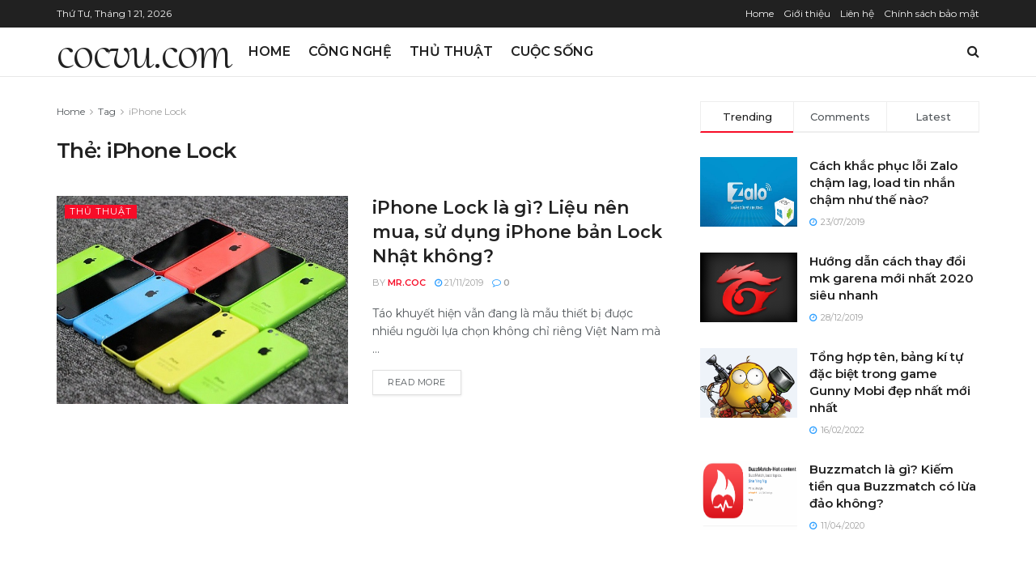

--- FILE ---
content_type: text/html; charset=UTF-8
request_url: https://cocvu.com/tag/iphone-lock/
body_size: 24123
content:
<!doctype html>
<!--[if lt IE 7]> <html class="no-js lt-ie9 lt-ie8 lt-ie7" lang="vi" prefix="og: https://ogp.me/ns#"> <![endif]-->
<!--[if IE 7]>    <html class="no-js lt-ie9 lt-ie8" lang="vi" prefix="og: https://ogp.me/ns#"> <![endif]-->
<!--[if IE 8]>    <html class="no-js lt-ie9" lang="vi" prefix="og: https://ogp.me/ns#"> <![endif]-->
<!--[if IE 9]>    <html class="no-js lt-ie10" lang="vi" prefix="og: https://ogp.me/ns#"> <![endif]-->
<!--[if gt IE 8]><!--> <html class="no-js" lang="vi" prefix="og: https://ogp.me/ns#"> <!--<![endif]-->
<head>
    <meta http-equiv="Content-Type" content="text/html; charset=UTF-8" />
    <meta name='viewport' content='width=device-width, initial-scale=1, user-scalable=yes' />
    <link rel="profile" href="https://gmpg.org/xfn/11" />
    <link rel="pingback" href="https://cocvu.com/xmlrpc.php" />
    	<style>img:is([sizes="auto" i], [sizes^="auto," i]) { contain-intrinsic-size: 3000px 1500px }</style>
	<meta property="og:type" content="website">
<meta property="og:title" content="iPhone Lock là gì? Liệu nên mua, sử dụng iPhone bản Lock Nhật không?">
<meta property="og:site_name" content="Thủ Thuật Máy Tính - Điện Thoại - Phần mềm tiện ích tốt nhất">
<meta property="og:description" content="Táo khuyết hiện vẫn đang là mẫu thiết bị được nhiều người lựa chọn không chỉ riêng Việt Nam mà">
<meta property="og:url" content="https://cocvu.com/tag/iphone-lock">
<meta property="og:image" content="https://cocvu.com/wp-content/uploads/2016/06/co-nen-mua-va-su-dung-iphone-lock-nhat-1.jpg">
<meta property="og:image:height" content="399">
<meta property="og:image:width" content="600">
<meta name="twitter:card" content="summary">
<meta name="twitter:url" content="https://cocvu.com/tag/iphone-lock">
<meta name="twitter:title" content="iPhone Lock là gì? Liệu nên mua, sử dụng iPhone bản Lock Nhật không?">
<meta name="twitter:description" content="Táo khuyết hiện vẫn đang là mẫu thiết bị được nhiều người lựa chọn không chỉ riêng Việt Nam mà">
<meta name="twitter:image:src" content="https://cocvu.com/wp-content/uploads/2016/06/co-nen-mua-va-su-dung-iphone-lock-nhat-1.jpg">
<meta name="twitter:image:width" content="600">
<meta name="twitter:image:height" content="399">
<meta name="twitter:site" content="http://twitter.com">
			<script type="text/javascript">
              var jnews_ajax_url = '/?ajax-request=jnews'
			</script>
			
<!-- Tối ưu hóa công cụ tìm kiếm bởi Rank Math - https://rankmath.com/ -->
<title>iPhone Lock</title><link rel="preload" data-rocket-preload as="style" href="https://fonts.googleapis.com/css?family=Montserrat%3A600%2Cregular%2C500%7CCormorant%20Upright%3Areguler&#038;display=swap" /><link rel="stylesheet" href="https://fonts.googleapis.com/css?family=Montserrat%3A600%2Cregular%2C500%7CCormorant%20Upright%3Areguler&#038;display=swap" media="print" onload="this.media='all'" /><noscript><link rel="stylesheet" href="https://fonts.googleapis.com/css?family=Montserrat%3A600%2Cregular%2C500%7CCormorant%20Upright%3Areguler&#038;display=swap" /></noscript>
<meta name="robots" content="follow, index, max-snippet:-1, max-video-preview:-1, max-image-preview:large"/>
<link rel="canonical" href="https://cocvu.com/tag/iphone-lock/" />
<meta property="og:locale" content="vi_VN" />
<meta property="og:type" content="article" />
<meta property="og:title" content="iPhone Lock" />
<meta property="og:url" content="https://cocvu.com/tag/iphone-lock/" />
<meta property="og:site_name" content="Thủ Thuật Máy Tính - Điện Thoại - Phần mềm tiện ích tốt nhất" />
<meta name="twitter:card" content="summary_large_image" />
<meta name="twitter:title" content="iPhone Lock" />
<meta name="twitter:label1" content="Bài viết" />
<meta name="twitter:data1" content="1" />
<script type="application/ld+json" class="rank-math-schema">{"@context":"https://schema.org","@graph":[{"@type":"Person","@id":"https://cocvu.com/#person","name":"Mr.Coc"},{"@type":"WebSite","@id":"https://cocvu.com/#website","url":"https://cocvu.com","name":"Th\u1ee7 Thu\u1eadt M\u00e1y T\u00ednh - \u0110i\u1ec7n Tho\u1ea1i - Ph\u1ea7n m\u1ec1m ti\u1ec7n \u00edch t\u1ed1t nh\u1ea5t","publisher":{"@id":"https://cocvu.com/#person"},"inLanguage":"vi"},{"@type":"CollectionPage","@id":"https://cocvu.com/tag/iphone-lock/#webpage","url":"https://cocvu.com/tag/iphone-lock/","name":"iPhone Lock","isPartOf":{"@id":"https://cocvu.com/#website"},"inLanguage":"vi"}]}</script>
<!-- /Plugin SEO WordPress Rank Math -->

<link rel='dns-prefetch' href='//fonts.googleapis.com' />
<link href='https://fonts.gstatic.com' crossorigin rel='preconnect' />
<link rel="alternate" type="application/rss+xml" title="Dòng thông tin Thủ Thuật Máy Tính - Điện Thoại - Phần mềm tiện ích tốt nhất &raquo;" href="https://cocvu.com/feed/" />
<link rel="alternate" type="application/rss+xml" title="Thủ Thuật Máy Tính - Điện Thoại - Phần mềm tiện ích tốt nhất &raquo; Dòng bình luận" href="https://cocvu.com/comments/feed/" />
<link rel="alternate" type="application/rss+xml" title="Dòng thông tin cho Thẻ Thủ Thuật Máy Tính - Điện Thoại - Phần mềm tiện ích tốt nhất &raquo; iPhone Lock" href="https://cocvu.com/tag/iphone-lock/feed/" />
<style id='wp-emoji-styles-inline-css' type='text/css'>

	img.wp-smiley, img.emoji {
		display: inline !important;
		border: none !important;
		box-shadow: none !important;
		height: 1em !important;
		width: 1em !important;
		margin: 0 0.07em !important;
		vertical-align: -0.1em !important;
		background: none !important;
		padding: 0 !important;
	}
</style>
<link rel='stylesheet' id='wp-block-library-css' href='https://cocvu.com/wp-includes/css/dist/block-library/style.min.css?ver=d4813f1c5ed459ddeca6b93383b0abc0' type='text/css' media='all' />
<style id='rank-math-toc-block-style-inline-css' type='text/css'>
.wp-block-rank-math-toc-block nav ol{counter-reset:item}.wp-block-rank-math-toc-block nav ol li{display:block}.wp-block-rank-math-toc-block nav ol li:before{content:counters(item, ".") ". ";counter-increment:item}

</style>
<style id='rank-math-rich-snippet-style-inline-css' type='text/css'>
/*!
* Plugin:  Rank Math
* URL: https://rankmath.com/wordpress/plugin/seo-suite/
* Name:  rank-math-review-snippet.css
*/@-webkit-keyframes spin{0%{-webkit-transform:rotate(0deg)}100%{-webkit-transform:rotate(-360deg)}}@keyframes spin{0%{-webkit-transform:rotate(0deg)}100%{-webkit-transform:rotate(-360deg)}}@keyframes bounce{from{-webkit-transform:translateY(0px);transform:translateY(0px)}to{-webkit-transform:translateY(-5px);transform:translateY(-5px)}}@-webkit-keyframes bounce{from{-webkit-transform:translateY(0px);transform:translateY(0px)}to{-webkit-transform:translateY(-5px);transform:translateY(-5px)}}@-webkit-keyframes loading{0%{background-size:20% 50% ,20% 50% ,20% 50%}20%{background-size:20% 20% ,20% 50% ,20% 50%}40%{background-size:20% 100%,20% 20% ,20% 50%}60%{background-size:20% 50% ,20% 100%,20% 20%}80%{background-size:20% 50% ,20% 50% ,20% 100%}100%{background-size:20% 50% ,20% 50% ,20% 50%}}@keyframes loading{0%{background-size:20% 50% ,20% 50% ,20% 50%}20%{background-size:20% 20% ,20% 50% ,20% 50%}40%{background-size:20% 100%,20% 20% ,20% 50%}60%{background-size:20% 50% ,20% 100%,20% 20%}80%{background-size:20% 50% ,20% 50% ,20% 100%}100%{background-size:20% 50% ,20% 50% ,20% 50%}}:root{--rankmath-wp-adminbar-height: 0}#rank-math-rich-snippet-wrapper{overflow:hidden}#rank-math-rich-snippet-wrapper h5.rank-math-title{display:block;font-size:18px;line-height:1.4}#rank-math-rich-snippet-wrapper .rank-math-review-image{float:right;max-width:40%;margin-left:15px}#rank-math-rich-snippet-wrapper .rank-math-review-data{margin-bottom:15px}#rank-math-rich-snippet-wrapper .rank-math-total-wrapper{width:100%;padding:0 0 20px 0;float:left;clear:both;position:relative;-webkit-box-sizing:border-box;box-sizing:border-box}#rank-math-rich-snippet-wrapper .rank-math-total-wrapper .rank-math-total{border:0;display:block;margin:0;width:auto;float:left;text-align:left;padding:0;font-size:24px;line-height:1;font-weight:700;-webkit-box-sizing:border-box;box-sizing:border-box;overflow:hidden}#rank-math-rich-snippet-wrapper .rank-math-total-wrapper .rank-math-review-star{float:left;margin-left:15px;margin-top:5px;position:relative;z-index:99;line-height:1}#rank-math-rich-snippet-wrapper .rank-math-total-wrapper .rank-math-review-star .rank-math-review-result-wrapper{display:inline-block;white-space:nowrap;position:relative;color:#e7e7e7}#rank-math-rich-snippet-wrapper .rank-math-total-wrapper .rank-math-review-star .rank-math-review-result-wrapper .rank-math-review-result{position:absolute;top:0;left:0;overflow:hidden;white-space:nowrap;color:#ffbe01}#rank-math-rich-snippet-wrapper .rank-math-total-wrapper .rank-math-review-star .rank-math-review-result-wrapper i{font-size:18px;-webkit-text-stroke-width:1px;font-style:normal;padding:0 2px;line-height:inherit}#rank-math-rich-snippet-wrapper .rank-math-total-wrapper .rank-math-review-star .rank-math-review-result-wrapper i:before{content:"\2605"}body.rtl #rank-math-rich-snippet-wrapper .rank-math-review-image{float:left;margin-left:0;margin-right:15px}body.rtl #rank-math-rich-snippet-wrapper .rank-math-total-wrapper .rank-math-total{float:right}body.rtl #rank-math-rich-snippet-wrapper .rank-math-total-wrapper .rank-math-review-star{float:right;margin-left:0;margin-right:15px}body.rtl #rank-math-rich-snippet-wrapper .rank-math-total-wrapper .rank-math-review-star .rank-math-review-result{left:auto;right:0}@media screen and (max-width: 480px){#rank-math-rich-snippet-wrapper .rank-math-review-image{display:block;max-width:100%;width:100%;text-align:center;margin-right:0}#rank-math-rich-snippet-wrapper .rank-math-review-data{clear:both}}.clear{clear:both}

</style>
<style id='classic-theme-styles-inline-css' type='text/css'>
/*! This file is auto-generated */
.wp-block-button__link{color:#fff;background-color:#32373c;border-radius:9999px;box-shadow:none;text-decoration:none;padding:calc(.667em + 2px) calc(1.333em + 2px);font-size:1.125em}.wp-block-file__button{background:#32373c;color:#fff;text-decoration:none}
</style>
<style id='global-styles-inline-css' type='text/css'>
:root{--wp--preset--aspect-ratio--square: 1;--wp--preset--aspect-ratio--4-3: 4/3;--wp--preset--aspect-ratio--3-4: 3/4;--wp--preset--aspect-ratio--3-2: 3/2;--wp--preset--aspect-ratio--2-3: 2/3;--wp--preset--aspect-ratio--16-9: 16/9;--wp--preset--aspect-ratio--9-16: 9/16;--wp--preset--color--black: #000000;--wp--preset--color--cyan-bluish-gray: #abb8c3;--wp--preset--color--white: #ffffff;--wp--preset--color--pale-pink: #f78da7;--wp--preset--color--vivid-red: #cf2e2e;--wp--preset--color--luminous-vivid-orange: #ff6900;--wp--preset--color--luminous-vivid-amber: #fcb900;--wp--preset--color--light-green-cyan: #7bdcb5;--wp--preset--color--vivid-green-cyan: #00d084;--wp--preset--color--pale-cyan-blue: #8ed1fc;--wp--preset--color--vivid-cyan-blue: #0693e3;--wp--preset--color--vivid-purple: #9b51e0;--wp--preset--gradient--vivid-cyan-blue-to-vivid-purple: linear-gradient(135deg,rgba(6,147,227,1) 0%,rgb(155,81,224) 100%);--wp--preset--gradient--light-green-cyan-to-vivid-green-cyan: linear-gradient(135deg,rgb(122,220,180) 0%,rgb(0,208,130) 100%);--wp--preset--gradient--luminous-vivid-amber-to-luminous-vivid-orange: linear-gradient(135deg,rgba(252,185,0,1) 0%,rgba(255,105,0,1) 100%);--wp--preset--gradient--luminous-vivid-orange-to-vivid-red: linear-gradient(135deg,rgba(255,105,0,1) 0%,rgb(207,46,46) 100%);--wp--preset--gradient--very-light-gray-to-cyan-bluish-gray: linear-gradient(135deg,rgb(238,238,238) 0%,rgb(169,184,195) 100%);--wp--preset--gradient--cool-to-warm-spectrum: linear-gradient(135deg,rgb(74,234,220) 0%,rgb(151,120,209) 20%,rgb(207,42,186) 40%,rgb(238,44,130) 60%,rgb(251,105,98) 80%,rgb(254,248,76) 100%);--wp--preset--gradient--blush-light-purple: linear-gradient(135deg,rgb(255,206,236) 0%,rgb(152,150,240) 100%);--wp--preset--gradient--blush-bordeaux: linear-gradient(135deg,rgb(254,205,165) 0%,rgb(254,45,45) 50%,rgb(107,0,62) 100%);--wp--preset--gradient--luminous-dusk: linear-gradient(135deg,rgb(255,203,112) 0%,rgb(199,81,192) 50%,rgb(65,88,208) 100%);--wp--preset--gradient--pale-ocean: linear-gradient(135deg,rgb(255,245,203) 0%,rgb(182,227,212) 50%,rgb(51,167,181) 100%);--wp--preset--gradient--electric-grass: linear-gradient(135deg,rgb(202,248,128) 0%,rgb(113,206,126) 100%);--wp--preset--gradient--midnight: linear-gradient(135deg,rgb(2,3,129) 0%,rgb(40,116,252) 100%);--wp--preset--font-size--small: 13px;--wp--preset--font-size--medium: 20px;--wp--preset--font-size--large: 36px;--wp--preset--font-size--x-large: 42px;--wp--preset--spacing--20: 0.44rem;--wp--preset--spacing--30: 0.67rem;--wp--preset--spacing--40: 1rem;--wp--preset--spacing--50: 1.5rem;--wp--preset--spacing--60: 2.25rem;--wp--preset--spacing--70: 3.38rem;--wp--preset--spacing--80: 5.06rem;--wp--preset--shadow--natural: 6px 6px 9px rgba(0, 0, 0, 0.2);--wp--preset--shadow--deep: 12px 12px 50px rgba(0, 0, 0, 0.4);--wp--preset--shadow--sharp: 6px 6px 0px rgba(0, 0, 0, 0.2);--wp--preset--shadow--outlined: 6px 6px 0px -3px rgba(255, 255, 255, 1), 6px 6px rgba(0, 0, 0, 1);--wp--preset--shadow--crisp: 6px 6px 0px rgba(0, 0, 0, 1);}:where(.is-layout-flex){gap: 0.5em;}:where(.is-layout-grid){gap: 0.5em;}body .is-layout-flex{display: flex;}.is-layout-flex{flex-wrap: wrap;align-items: center;}.is-layout-flex > :is(*, div){margin: 0;}body .is-layout-grid{display: grid;}.is-layout-grid > :is(*, div){margin: 0;}:where(.wp-block-columns.is-layout-flex){gap: 2em;}:where(.wp-block-columns.is-layout-grid){gap: 2em;}:where(.wp-block-post-template.is-layout-flex){gap: 1.25em;}:where(.wp-block-post-template.is-layout-grid){gap: 1.25em;}.has-black-color{color: var(--wp--preset--color--black) !important;}.has-cyan-bluish-gray-color{color: var(--wp--preset--color--cyan-bluish-gray) !important;}.has-white-color{color: var(--wp--preset--color--white) !important;}.has-pale-pink-color{color: var(--wp--preset--color--pale-pink) !important;}.has-vivid-red-color{color: var(--wp--preset--color--vivid-red) !important;}.has-luminous-vivid-orange-color{color: var(--wp--preset--color--luminous-vivid-orange) !important;}.has-luminous-vivid-amber-color{color: var(--wp--preset--color--luminous-vivid-amber) !important;}.has-light-green-cyan-color{color: var(--wp--preset--color--light-green-cyan) !important;}.has-vivid-green-cyan-color{color: var(--wp--preset--color--vivid-green-cyan) !important;}.has-pale-cyan-blue-color{color: var(--wp--preset--color--pale-cyan-blue) !important;}.has-vivid-cyan-blue-color{color: var(--wp--preset--color--vivid-cyan-blue) !important;}.has-vivid-purple-color{color: var(--wp--preset--color--vivid-purple) !important;}.has-black-background-color{background-color: var(--wp--preset--color--black) !important;}.has-cyan-bluish-gray-background-color{background-color: var(--wp--preset--color--cyan-bluish-gray) !important;}.has-white-background-color{background-color: var(--wp--preset--color--white) !important;}.has-pale-pink-background-color{background-color: var(--wp--preset--color--pale-pink) !important;}.has-vivid-red-background-color{background-color: var(--wp--preset--color--vivid-red) !important;}.has-luminous-vivid-orange-background-color{background-color: var(--wp--preset--color--luminous-vivid-orange) !important;}.has-luminous-vivid-amber-background-color{background-color: var(--wp--preset--color--luminous-vivid-amber) !important;}.has-light-green-cyan-background-color{background-color: var(--wp--preset--color--light-green-cyan) !important;}.has-vivid-green-cyan-background-color{background-color: var(--wp--preset--color--vivid-green-cyan) !important;}.has-pale-cyan-blue-background-color{background-color: var(--wp--preset--color--pale-cyan-blue) !important;}.has-vivid-cyan-blue-background-color{background-color: var(--wp--preset--color--vivid-cyan-blue) !important;}.has-vivid-purple-background-color{background-color: var(--wp--preset--color--vivid-purple) !important;}.has-black-border-color{border-color: var(--wp--preset--color--black) !important;}.has-cyan-bluish-gray-border-color{border-color: var(--wp--preset--color--cyan-bluish-gray) !important;}.has-white-border-color{border-color: var(--wp--preset--color--white) !important;}.has-pale-pink-border-color{border-color: var(--wp--preset--color--pale-pink) !important;}.has-vivid-red-border-color{border-color: var(--wp--preset--color--vivid-red) !important;}.has-luminous-vivid-orange-border-color{border-color: var(--wp--preset--color--luminous-vivid-orange) !important;}.has-luminous-vivid-amber-border-color{border-color: var(--wp--preset--color--luminous-vivid-amber) !important;}.has-light-green-cyan-border-color{border-color: var(--wp--preset--color--light-green-cyan) !important;}.has-vivid-green-cyan-border-color{border-color: var(--wp--preset--color--vivid-green-cyan) !important;}.has-pale-cyan-blue-border-color{border-color: var(--wp--preset--color--pale-cyan-blue) !important;}.has-vivid-cyan-blue-border-color{border-color: var(--wp--preset--color--vivid-cyan-blue) !important;}.has-vivid-purple-border-color{border-color: var(--wp--preset--color--vivid-purple) !important;}.has-vivid-cyan-blue-to-vivid-purple-gradient-background{background: var(--wp--preset--gradient--vivid-cyan-blue-to-vivid-purple) !important;}.has-light-green-cyan-to-vivid-green-cyan-gradient-background{background: var(--wp--preset--gradient--light-green-cyan-to-vivid-green-cyan) !important;}.has-luminous-vivid-amber-to-luminous-vivid-orange-gradient-background{background: var(--wp--preset--gradient--luminous-vivid-amber-to-luminous-vivid-orange) !important;}.has-luminous-vivid-orange-to-vivid-red-gradient-background{background: var(--wp--preset--gradient--luminous-vivid-orange-to-vivid-red) !important;}.has-very-light-gray-to-cyan-bluish-gray-gradient-background{background: var(--wp--preset--gradient--very-light-gray-to-cyan-bluish-gray) !important;}.has-cool-to-warm-spectrum-gradient-background{background: var(--wp--preset--gradient--cool-to-warm-spectrum) !important;}.has-blush-light-purple-gradient-background{background: var(--wp--preset--gradient--blush-light-purple) !important;}.has-blush-bordeaux-gradient-background{background: var(--wp--preset--gradient--blush-bordeaux) !important;}.has-luminous-dusk-gradient-background{background: var(--wp--preset--gradient--luminous-dusk) !important;}.has-pale-ocean-gradient-background{background: var(--wp--preset--gradient--pale-ocean) !important;}.has-electric-grass-gradient-background{background: var(--wp--preset--gradient--electric-grass) !important;}.has-midnight-gradient-background{background: var(--wp--preset--gradient--midnight) !important;}.has-small-font-size{font-size: var(--wp--preset--font-size--small) !important;}.has-medium-font-size{font-size: var(--wp--preset--font-size--medium) !important;}.has-large-font-size{font-size: var(--wp--preset--font-size--large) !important;}.has-x-large-font-size{font-size: var(--wp--preset--font-size--x-large) !important;}
:where(.wp-block-post-template.is-layout-flex){gap: 1.25em;}:where(.wp-block-post-template.is-layout-grid){gap: 1.25em;}
:where(.wp-block-columns.is-layout-flex){gap: 2em;}:where(.wp-block-columns.is-layout-grid){gap: 2em;}
:root :where(.wp-block-pullquote){font-size: 1.5em;line-height: 1.6;}
</style>
<link rel='stylesheet' id='responsive-lightbox-imagelightbox-css' href='https://cocvu.com/wp-content/plugins/responsive-lightbox/assets/imagelightbox/imagelightbox.min.css?ver=2.4.8' type='text/css' media='all' />
<link rel='stylesheet' id='js_composer_front-css' href='https://cocvu.com/wp-content/cache/background-css/cocvu.com/wp-content/plugins/js_composer/assets/css/js_composer.min.css?ver=6.4.1&wpr_t=1768968441' type='text/css' media='all' />

<link rel='stylesheet' id='tablepress-default-css' href='https://cocvu.com/wp-content/plugins/tablepress/css/build/default.css?ver=2.4.4' type='text/css' media='all' />
<link rel='stylesheet' id='mediaelement-css' href='https://cocvu.com/wp-content/cache/background-css/cocvu.com/wp-includes/js/mediaelement/mediaelementplayer-legacy.min.css?ver=4.2.17&wpr_t=1768968441' type='text/css' media='all' />
<link rel='stylesheet' id='wp-mediaelement-css' href='https://cocvu.com/wp-includes/js/mediaelement/wp-mediaelement.min.css?ver=d4813f1c5ed459ddeca6b93383b0abc0' type='text/css' media='all' />
<link rel='stylesheet' id='jnews-frontend-css' href='https://cocvu.com/wp-content/cache/background-css/cocvu.com/wp-content/themes/jnews/assets/dist/frontend.min.css?ver=7.1.4&wpr_t=1768968441' type='text/css' media='all' />
<link rel='stylesheet' id='jnews-style-css' href='https://cocvu.com/wp-content/themes/jnews/style.css?ver=7.1.4' type='text/css' media='all' />
<link rel='stylesheet' id='jnews-darkmode-css' href='https://cocvu.com/wp-content/cache/background-css/cocvu.com/wp-content/themes/jnews/assets/css/darkmode.css?ver=7.1.4&wpr_t=1768968441' type='text/css' media='all' />
<link rel='stylesheet' id='jnews-social-login-style-css' href='https://cocvu.com/wp-content/plugins/jnews-social-login/assets/css/plugin.css?ver=7.0.3' type='text/css' media='all' />
<link rel='stylesheet' id='jnews-select-share-css' href='https://cocvu.com/wp-content/plugins/jnews-social-share/assets/css/plugin.css' type='text/css' media='all' />
<script type="text/javascript" src="https://cocvu.com/wp-includes/js/jquery/jquery.min.js?ver=3.7.1" id="jquery-core-js"></script>
<script type="text/javascript" src="https://cocvu.com/wp-includes/js/jquery/jquery-migrate.min.js?ver=3.4.1" id="jquery-migrate-js"></script>
<script type="text/javascript" src="https://cocvu.com/wp-content/plugins/responsive-lightbox/assets/imagelightbox/imagelightbox.min.js?ver=2.4.8" id="responsive-lightbox-imagelightbox-js"></script>
<script type="text/javascript" src="https://cocvu.com/wp-includes/js/underscore.min.js?ver=1.13.7" id="underscore-js"></script>
<script type="text/javascript" src="https://cocvu.com/wp-content/plugins/responsive-lightbox/assets/infinitescroll/infinite-scroll.pkgd.min.js?ver=d4813f1c5ed459ddeca6b93383b0abc0" id="responsive-lightbox-infinite-scroll-js"></script>
<script type="text/javascript" id="responsive-lightbox-js-before">
/* <![CDATA[ */
var rlArgs = {"script":"imagelightbox","selector":"lightbox","customEvents":"","activeGalleries":true,"animationSpeed":250,"preloadNext":true,"enableKeyboard":true,"quitOnEnd":false,"quitOnImageClick":false,"quitOnDocumentClick":true,"woocommerce_gallery":false,"ajaxurl":"https:\/\/cocvu.com\/wp-admin\/admin-ajax.php","nonce":"257ea9f2b5","preview":false,"postId":7213,"scriptExtension":false};
/* ]]> */
</script>
<script type="text/javascript" src="https://cocvu.com/wp-content/plugins/responsive-lightbox/js/front.js?ver=2.4.8" id="responsive-lightbox-js"></script>
<link rel="https://api.w.org/" href="https://cocvu.com/wp-json/" /><link rel="alternate" title="JSON" type="application/json" href="https://cocvu.com/wp-json/wp/v2/tags/566" /><link rel="EditURI" type="application/rsd+xml" title="RSD" href="https://cocvu.com/xmlrpc.php?rsd" />

<script type="text/javascript">
(function(url){
	if(/(?:Chrome\/26\.0\.1410\.63 Safari\/537\.31|WordfenceTestMonBot)/.test(navigator.userAgent)){ return; }
	var addEvent = function(evt, handler) {
		if (window.addEventListener) {
			document.addEventListener(evt, handler, false);
		} else if (window.attachEvent) {
			document.attachEvent('on' + evt, handler);
		}
	};
	var removeEvent = function(evt, handler) {
		if (window.removeEventListener) {
			document.removeEventListener(evt, handler, false);
		} else if (window.detachEvent) {
			document.detachEvent('on' + evt, handler);
		}
	};
	var evts = 'contextmenu dblclick drag dragend dragenter dragleave dragover dragstart drop keydown keypress keyup mousedown mousemove mouseout mouseover mouseup mousewheel scroll'.split(' ');
	var logHuman = function() {
		if (window.wfLogHumanRan) { return; }
		window.wfLogHumanRan = true;
		var wfscr = document.createElement('script');
		wfscr.type = 'text/javascript';
		wfscr.async = true;
		wfscr.src = url + '&r=' + Math.random();
		(document.getElementsByTagName('head')[0]||document.getElementsByTagName('body')[0]).appendChild(wfscr);
		for (var i = 0; i < evts.length; i++) {
			removeEvent(evts[i], logHuman);
		}
	};
	for (var i = 0; i < evts.length; i++) {
		addEvent(evts[i], logHuman);
	}
})('//cocvu.com/?wordfence_lh=1&hid=097C2A947E649E86AAE67C9668160833');
</script><meta name="generator" content="Powered by WPBakery Page Builder - drag and drop page builder for WordPress."/>
<script type='application/ld+json'>{"@context":"http:\/\/schema.org","@type":"Organization","@id":"https:\/\/cocvu.com\/#organization","url":"https:\/\/cocvu.com\/","name":"","logo":{"@type":"ImageObject","url":""},"sameAs":["http:\/\/facebook.com","http:\/\/twitter.com","https:\/\/plus.google.com\/ Jegtheme","http:\/\/youtube.com","http:\/\/jnews.jegtheme.com\/default\/feed\/"]}</script>
<script type='application/ld+json'>{"@context":"http:\/\/schema.org","@type":"WebSite","@id":"https:\/\/cocvu.com\/#website","url":"https:\/\/cocvu.com\/","name":"","potentialAction":{"@type":"SearchAction","target":"https:\/\/cocvu.com\/?s={search_term_string}","query-input":"required name=search_term_string"}}</script>
<link rel="icon" href="https://cocvu.com/wp-content/uploads/2022/02/favicon.ico" sizes="32x32" />
<link rel="icon" href="https://cocvu.com/wp-content/uploads/2022/02/favicon.ico" sizes="192x192" />
<link rel="apple-touch-icon" href="https://cocvu.com/wp-content/uploads/2022/02/favicon.ico" />
<meta name="msapplication-TileImage" content="https://cocvu.com/wp-content/uploads/2022/02/favicon.ico" />
<style id="jeg_dynamic_css" type="text/css" data-type="jeg_custom-css">.jeg_header .jeg_bottombar, .jeg_header .jeg_bottombar.jeg_navbar_dark, .jeg_bottombar.jeg_navbar_boxed .jeg_nav_row, .jeg_bottombar.jeg_navbar_dark.jeg_navbar_boxed .jeg_nav_row { border-top-width : 0px; } .jeg_header .socials_widget > a > i.fa:before { color : #f5f5f5; } .jeg_nav_item.jeg_logo .site-title a { font-family: "Cormorant Upright",Helvetica,Arial,sans-serif; } body,input,textarea,select,.chosen-container-single .chosen-single,.btn,.button { font-family: Montserrat,Helvetica,Arial,sans-serif;font-size: 16px;  } .jeg_post_title, .entry-header .jeg_post_title, .jeg_single_tpl_2 .entry-header .jeg_post_title, .jeg_single_tpl_3 .entry-header .jeg_post_title, .jeg_single_tpl_6 .entry-header .jeg_post_title { font-family: Montserrat,Helvetica,Arial,sans-serif; } .jeg_post_excerpt p, .content-inner p { font-family: Montserrat,Helvetica,Arial,sans-serif; } </style><style type="text/css">
					.no_thumbnail .jeg_thumb,
					.thumbnail-container.no_thumbnail {
					    display: none !important;
					}
					.jeg_search_result .jeg_pl_xs_3.no_thumbnail .jeg_postblock_content,
					.jeg_sidefeed .jeg_pl_xs_3.no_thumbnail .jeg_postblock_content,
					.jeg_pl_sm.no_thumbnail .jeg_postblock_content {
					    margin-left: 0;
					}
					.jeg_postblock_11 .no_thumbnail .jeg_postblock_content,
					.jeg_postblock_12 .no_thumbnail .jeg_postblock_content,
					.jeg_postblock_12.jeg_col_3o3 .no_thumbnail .jeg_postblock_content  {
					    margin-top: 0;
					}
					.jeg_postblock_15 .jeg_pl_md_box.no_thumbnail .jeg_postblock_content,
					.jeg_postblock_19 .jeg_pl_md_box.no_thumbnail .jeg_postblock_content,
					.jeg_postblock_24 .jeg_pl_md_box.no_thumbnail .jeg_postblock_content,
					.jeg_sidefeed .jeg_pl_md_box .jeg_postblock_content {
					    position: relative;
					}
					.jeg_postblock_carousel_2 .no_thumbnail .jeg_post_title a,
					.jeg_postblock_carousel_2 .no_thumbnail .jeg_post_title a:hover,
					.jeg_postblock_carousel_2 .no_thumbnail .jeg_post_meta .fa {
					    color: #212121 !important;
					} 
				</style>		<style type="text/css" id="wp-custom-css">
			
.entry-content h1, .entry-content h2, .entry-content h3, .entry-content h4, .entry-content h5, .entry-content h6 {
font-weight: bold;
font-family: "Montserrat";
letter-spacing: 0em;
}
.jeg_post_title {
letter-spacing: 0em;
}
.content-inner p {
    font-style: normal;
}
.entry-content .content-inner a {
    color: #00aefd
}
.entry-content .content-inner a:hover{color:#119c11}		</style>
		<noscript><style> .wpb_animate_when_almost_visible { opacity: 1; }</style></noscript><noscript><style id="rocket-lazyload-nojs-css">.rll-youtube-player, [data-lazy-src]{display:none !important;}</style></noscript>	<!-- Global site tag (gtag.js) - Google Analytics -->
<script async src="https://www.googletagmanager.com/gtag/js?id=UA-54363194-1"></script>
<script>
  window.dataLayer = window.dataLayer || [];
  function gtag(){dataLayer.push(arguments);}
  gtag('js', new Date());

  gtag('config', 'UA-54363194-1');
</script>

<style id="wpr-lazyload-bg-container"></style><style id="wpr-lazyload-bg-exclusion"></style>
<noscript>
<style id="wpr-lazyload-bg-nostyle">.wpb_address_book i.icon,option.wpb_address_book{--wpr-bg-45b323fa-2bc7-4a9a-9184-efeeae592bca: url('https://cocvu.com/wp-content/plugins/js_composer/assets/images/icons/address-book.png');}.wpb_alarm_clock i.icon,option.wpb_alarm_clock{--wpr-bg-d7c8b99c-e677-47f6-ab7c-37495d5fd06b: url('https://cocvu.com/wp-content/plugins/js_composer/assets/images/icons/alarm-clock.png');}.wpb_anchor i.icon,option.wpb_anchor{--wpr-bg-2823f881-b64c-42c0-b74f-02ebc6ae78ac: url('https://cocvu.com/wp-content/plugins/js_composer/assets/images/icons/anchor.png');}.wpb_application_image i.icon,option.wpb_application_image{--wpr-bg-f32cca4c-40ab-48cf-95d3-7358b1b52abb: url('https://cocvu.com/wp-content/plugins/js_composer/assets/images/icons/application-image.png');}.wpb_arrow i.icon,option.wpb_arrow{--wpr-bg-85afa828-7eb8-4a46-b662-846f4cea8412: url('https://cocvu.com/wp-content/plugins/js_composer/assets/images/icons/arrow.png');}.wpb_asterisk i.icon,option.wpb_asterisk{--wpr-bg-53ca1843-ac27-4791-a5ee-27da7865cafc: url('https://cocvu.com/wp-content/plugins/js_composer/assets/images/icons/asterisk.png');}.wpb_hammer i.icon,option.wpb_hammer{--wpr-bg-45ca32e6-ebdf-4329-aa1f-400e61b1f9f3: url('https://cocvu.com/wp-content/plugins/js_composer/assets/images/icons/auction-hammer.png');}.wpb_balloon i.icon,option.wpb_balloon{--wpr-bg-1a59aea3-2ad6-4158-b546-d404172d43d3: url('https://cocvu.com/wp-content/plugins/js_composer/assets/images/icons/balloon.png');}.wpb_balloon_buzz i.icon,option.wpb_balloon_buzz{--wpr-bg-cc651f68-d009-4a1c-8579-694f77456caa: url('https://cocvu.com/wp-content/plugins/js_composer/assets/images/icons/balloon-buzz.png');}.wpb_balloon_facebook i.icon,option.wpb_balloon_facebook{--wpr-bg-6b0baabf-013d-412d-9f83-7ee0584ec83d: url('https://cocvu.com/wp-content/plugins/js_composer/assets/images/icons/balloon-facebook.png');}.wpb_balloon_twitter i.icon,option.wpb_balloon_twitter{--wpr-bg-7f5fb9f8-abfc-4a81-94a4-2c9fe77b54b5: url('https://cocvu.com/wp-content/plugins/js_composer/assets/images/icons/balloon-twitter.png');}.wpb_battery i.icon,option.wpb_battery{--wpr-bg-fb3ef6b3-560e-47d2-9535-6dcf4165f4a7: url('https://cocvu.com/wp-content/plugins/js_composer/assets/images/icons/battery-full.png');}.wpb_binocular i.icon,option.wpb_binocular{--wpr-bg-2e8afc85-c9aa-4ab8-852d-31e7d4cdc67a: url('https://cocvu.com/wp-content/plugins/js_composer/assets/images/icons/binocular.png');}.wpb_document_excel i.icon,option.wpb_document_excel{--wpr-bg-775af2e0-959b-480c-a4c0-5dc22e11aa77: url('https://cocvu.com/wp-content/plugins/js_composer/assets/images/icons/blue-document-excel.png');}.wpb_document_image i.icon,option.wpb_document_image{--wpr-bg-d00d335b-5a52-414b-852a-0546a508fbc2: url('https://cocvu.com/wp-content/plugins/js_composer/assets/images/icons/blue-document-image.png');}.wpb_document_music i.icon,option.wpb_document_music{--wpr-bg-b2920930-d364-46b0-8b08-e62a40258172: url('https://cocvu.com/wp-content/plugins/js_composer/assets/images/icons/blue-document-music.png');}.wpb_document_office i.icon,option.wpb_document_office{--wpr-bg-be6e5926-5a4e-44cf-b72c-8f19bca6d0d0: url('https://cocvu.com/wp-content/plugins/js_composer/assets/images/icons/blue-document-office.png');}.wpb_document_pdf i.icon,option.wpb_document_pdf{--wpr-bg-fb8affee-5120-4462-bd0d-46cf85052082: url('https://cocvu.com/wp-content/plugins/js_composer/assets/images/icons/blue-document-pdf.png');}.wpb_document_powerpoint i.icon,option.wpb_document_powerpoint{--wpr-bg-aa9def01-0d25-4f87-8590-8bf4f139fa2b: url('https://cocvu.com/wp-content/plugins/js_composer/assets/images/icons/blue-document-powerpoint.png');}.wpb_document_word i.icon,option.wpb_document_word{--wpr-bg-01f43695-5f1d-4243-a899-41f06cfe07c0: url('https://cocvu.com/wp-content/plugins/js_composer/assets/images/icons/blue-document-word.png');}.wpb_bookmark i.icon,option.wpb_bookmark{--wpr-bg-c47fcff1-a3cf-4f0c-b4db-92aaccf193db: url('https://cocvu.com/wp-content/plugins/js_composer/assets/images/icons/bookmark.png');}.wpb_camcorder i.icon,option.wpb_camcorder{--wpr-bg-4848a452-9675-4b9b-8641-859fa88cd1ba: url('https://cocvu.com/wp-content/plugins/js_composer/assets/images/icons/camcorder.png');}.wpb_camera i.icon,option.wpb_camera{--wpr-bg-1ee69364-45a8-4700-ad33-9de081879f37: url('https://cocvu.com/wp-content/plugins/js_composer/assets/images/icons/camera.png');}.wpb_chart i.icon,option.wpb_chart{--wpr-bg-88ba8f9d-c85f-468d-9ed2-4b73e484b754: url('https://cocvu.com/wp-content/plugins/js_composer/assets/images/icons/chart.png');}.wpb_chart_pie i.icon,option.wpb_chart_pie{--wpr-bg-939419f6-552a-41d9-8df5-82dbc0a29cd5: url('https://cocvu.com/wp-content/plugins/js_composer/assets/images/icons/chart-pie.png');}.wpb_clock i.icon,option.wpb_clock{--wpr-bg-ddbfb5db-9533-4c82-b086-3d33a4c6d6cc: url('https://cocvu.com/wp-content/plugins/js_composer/assets/images/icons/clock.png');}.wpb_play i.icon,option.wpb_play{--wpr-bg-1dc9249b-c27e-4b53-bf03-a51361ad0960: url('https://cocvu.com/wp-content/plugins/js_composer/assets/images/icons/control.png');}.wpb_fire i.icon,option.wpb_fire{--wpr-bg-58dd0add-a5c8-4b15-8b6e-2f4995c8b0c0: url('https://cocvu.com/wp-content/plugins/js_composer/assets/images/icons/fire.png');}.wpb_heart i.icon,option.wpb_heart{--wpr-bg-0369d743-ed71-40f1-87b4-dce9f683cb35: url('https://cocvu.com/wp-content/plugins/js_composer/assets/images/icons/heart.png');}.wpb_mail i.icon,option.wpb_mail{--wpr-bg-74134ccc-2582-4c41-95de-65a4c31b9a87: url('https://cocvu.com/wp-content/plugins/js_composer/assets/images/icons/mail.png');}.wpb_shield i.icon,option.wpb_shield{--wpr-bg-bb62c27b-28c8-4f82-9d4e-e6a2da7899cb: url('https://cocvu.com/wp-content/plugins/js_composer/assets/images/icons/plus-shield.png');}.wpb_video i.icon,option.wpb_video{--wpr-bg-60458a9b-775d-4b4b-8889-c2c2ec46a700: url('https://cocvu.com/wp-content/plugins/js_composer/assets/images/icons/video.png');}.vc-spinner::before{--wpr-bg-ba4bf3e7-2e37-4f02-8934-0663f31a4404: url('https://cocvu.com/wp-content/plugins/js_composer/assets/images/spinner.gif');}.vc_pixel_icon-alert{--wpr-bg-9702b440-5072-4586-bf8f-26ce3ea9b69f: url('https://cocvu.com/wp-content/plugins/js_composer/assets/vc/alert.png');}.vc_pixel_icon-info{--wpr-bg-e010cd6a-d891-4a67-ad6e-d87cd011b9a6: url('https://cocvu.com/wp-content/plugins/js_composer/assets/vc/info.png');}.vc_pixel_icon-tick{--wpr-bg-8c0a1990-8032-4b02-8ae3-2e9c48604057: url('https://cocvu.com/wp-content/plugins/js_composer/assets/vc/tick.png');}.vc_pixel_icon-explanation{--wpr-bg-f8d393d2-68e9-4f5e-ae51-5b90bf9adf78: url('https://cocvu.com/wp-content/plugins/js_composer/assets/vc/exclamation.png');}.vc_pixel_icon-address_book{--wpr-bg-de2e31dd-9922-44ad-ab98-42390f205e33: url('https://cocvu.com/wp-content/plugins/js_composer/assets/images/icons/address-book.png');}.vc_pixel_icon-alarm_clock{--wpr-bg-a73522d0-f76d-4418-a673-744873c35ce4: url('https://cocvu.com/wp-content/plugins/js_composer/assets/images/icons/alarm-clock.png');}.vc_pixel_icon-anchor{--wpr-bg-e26aa3f9-40bb-4e8c-b0c2-d3ec14f3d0e3: url('https://cocvu.com/wp-content/plugins/js_composer/assets/images/icons/anchor.png');}.vc_pixel_icon-application_image{--wpr-bg-13f70866-94ba-4375-9f12-5afafcfb2a8f: url('https://cocvu.com/wp-content/plugins/js_composer/assets/images/icons/application-image.png');}.vc_pixel_icon-arrow{--wpr-bg-8c5b55cc-afe6-4398-838c-2bf4c314959b: url('https://cocvu.com/wp-content/plugins/js_composer/assets/images/icons/arrow.png');}.vc_pixel_icon-asterisk{--wpr-bg-3b67bc60-e995-45c1-9cd8-1abfae4e4888: url('https://cocvu.com/wp-content/plugins/js_composer/assets/images/icons/asterisk.png');}.vc_pixel_icon-hammer{--wpr-bg-f2e36ecb-9dcb-44bd-9de1-832ee400358c: url('https://cocvu.com/wp-content/plugins/js_composer/assets/images/icons/auction-hammer.png');}.vc_pixel_icon-balloon{--wpr-bg-6d74a957-794e-4715-a4c9-cd60ae9bbf4b: url('https://cocvu.com/wp-content/plugins/js_composer/assets/images/icons/balloon.png');}.vc_pixel_icon-balloon_buzz{--wpr-bg-0f39b69c-8f84-4119-9423-0ae5a990dde5: url('https://cocvu.com/wp-content/plugins/js_composer/assets/images/icons/balloon-buzz.png');}.vc_pixel_icon-balloon_facebook{--wpr-bg-025bbeba-9df9-413a-8997-285f63d0812c: url('https://cocvu.com/wp-content/plugins/js_composer/assets/images/icons/balloon-facebook.png');}.vc_pixel_icon-balloon_twitter{--wpr-bg-d9e0a874-2f24-45d6-849f-a1f8d4da4de4: url('https://cocvu.com/wp-content/plugins/js_composer/assets/images/icons/balloon-twitter.png');}.vc_pixel_icon-battery{--wpr-bg-0112d8c0-9d68-4fbc-99d0-94d632f3aa9e: url('https://cocvu.com/wp-content/plugins/js_composer/assets/images/icons/battery-full.png');}.vc_pixel_icon-binocular{--wpr-bg-d36d62df-86a1-4bbe-aca2-77fd53d99ec2: url('https://cocvu.com/wp-content/plugins/js_composer/assets/images/icons/binocular.png');}.vc_pixel_icon-document_excel{--wpr-bg-66856b3e-0c1d-472f-9013-581145900bdb: url('https://cocvu.com/wp-content/plugins/js_composer/assets/images/icons/blue-document-excel.png');}.vc_pixel_icon-document_image{--wpr-bg-67152bd0-d000-47e8-9d73-92d83c2b06c2: url('https://cocvu.com/wp-content/plugins/js_composer/assets/images/icons/blue-document-image.png');}.vc_pixel_icon-document_music{--wpr-bg-fa516575-cf9b-44f8-9414-25a9bed47d39: url('https://cocvu.com/wp-content/plugins/js_composer/assets/images/icons/blue-document-music.png');}.vc_pixel_icon-document_office{--wpr-bg-1610dc9b-7c17-40d8-a46a-d39f18335e1e: url('https://cocvu.com/wp-content/plugins/js_composer/assets/images/icons/blue-document-office.png');}.vc_pixel_icon-document_pdf{--wpr-bg-7775526a-971b-43a7-9a06-4300269e4a59: url('https://cocvu.com/wp-content/plugins/js_composer/assets/images/icons/blue-document-pdf.png');}.vc_pixel_icon-document_powerpoint{--wpr-bg-face9429-bcab-47e3-ba4e-dec8b047c162: url('https://cocvu.com/wp-content/plugins/js_composer/assets/images/icons/blue-document-powerpoint.png');}.vc_pixel_icon-document_word{--wpr-bg-5d195d5d-21c3-49e3-8c7d-c8094adbae93: url('https://cocvu.com/wp-content/plugins/js_composer/assets/images/icons/blue-document-word.png');}.vc_pixel_icon-bookmark{--wpr-bg-f9fe5f5f-1c8d-4ed9-b453-2e069503bff6: url('https://cocvu.com/wp-content/plugins/js_composer/assets/images/icons/bookmark.png');}.vc_pixel_icon-camcorder{--wpr-bg-c4392b39-1b77-4f4a-8921-0cc5e616c38f: url('https://cocvu.com/wp-content/plugins/js_composer/assets/images/icons/camcorder.png');}.vc_pixel_icon-camera{--wpr-bg-3d57f64e-ebd2-43e1-bf2e-d95ddbda08d8: url('https://cocvu.com/wp-content/plugins/js_composer/assets/images/icons/camera.png');}.vc_pixel_icon-chart{--wpr-bg-cc1db46e-903d-459f-ba8d-45498ab6f189: url('https://cocvu.com/wp-content/plugins/js_composer/assets/images/icons/chart.png');}.vc_pixel_icon-chart_pie{--wpr-bg-54849e13-ad55-43ae-98b9-7b46644198a8: url('https://cocvu.com/wp-content/plugins/js_composer/assets/images/icons/chart-pie.png');}.vc_pixel_icon-clock{--wpr-bg-ad70991e-6d62-4e9c-805f-d3e780452b95: url('https://cocvu.com/wp-content/plugins/js_composer/assets/images/icons/clock.png');}.vc_pixel_icon-play{--wpr-bg-e5c0202e-34f6-4502-90d2-e208719cd1ae: url('https://cocvu.com/wp-content/plugins/js_composer/assets/images/icons/control.png');}.vc_pixel_icon-fire{--wpr-bg-21af6dae-5e7f-4a04-a2d0-cc4967b1e782: url('https://cocvu.com/wp-content/plugins/js_composer/assets/images/icons/fire.png');}.vc_pixel_icon-heart{--wpr-bg-4819bb8a-d31c-4ea9-a68d-1495390febfb: url('https://cocvu.com/wp-content/plugins/js_composer/assets/images/icons/heart.png');}.vc_pixel_icon-mail{--wpr-bg-765cfe08-4542-43c4-ab3b-6dcb03670e6d: url('https://cocvu.com/wp-content/plugins/js_composer/assets/images/icons/mail.png');}.vc_pixel_icon-shield{--wpr-bg-de4f488b-a4aa-4ee1-8516-f16c389c9270: url('https://cocvu.com/wp-content/plugins/js_composer/assets/images/icons/plus-shield.png');}.vc_pixel_icon-video{--wpr-bg-901210df-6a86-438d-98c1-1e23f2b93334: url('https://cocvu.com/wp-content/plugins/js_composer/assets/images/icons/video.png');}.wpb_accordion .wpb_accordion_wrapper .ui-state-active .ui-icon,.wpb_accordion .wpb_accordion_wrapper .ui-state-default .ui-icon{--wpr-bg-f5e2e945-2b0a-41a6-93e4-4de79c3ebb40: url('https://cocvu.com/wp-content/plugins/js_composer/assets/images/toggle_open.png');}.wpb_accordion .wpb_accordion_wrapper .ui-state-active .ui-icon{--wpr-bg-13a16f15-7034-4f53-b49d-049ab1fe54be: url('https://cocvu.com/wp-content/plugins/js_composer/assets/images/toggle_close.png');}.wpb_flickr_widget p.flickr_stream_wrap a{--wpr-bg-e127f6d3-5f9a-4037-b4fe-84a11da6cd03: url('https://cocvu.com/wp-content/plugins/js_composer/assets/images/flickr.png');}.vc-spinner.vc-spinner-complete::before{--wpr-bg-b098c43f-ac59-47df-9476-a49eaa5e7739: url('https://cocvu.com/wp-content/plugins/js_composer/assets/vc/tick.png');}.vc-spinner.vc-spinner-failed::before{--wpr-bg-32a5cd05-4c11-4b10-a1e5-183cbddab4b3: url('https://cocvu.com/wp-content/plugins/js_composer/assets/vc/remove.png');}.mejs-overlay-button{--wpr-bg-4ca49dd4-6e85-4c5a-8e14-fb05602a9b17: url('https://cocvu.com/wp-includes/js/mediaelement/mejs-controls.svg');}.mejs-overlay-loading-bg-img{--wpr-bg-f2cbc7cf-4067-473b-9cc7-edce4f2fd895: url('https://cocvu.com/wp-includes/js/mediaelement/mejs-controls.svg');}.mejs-button>button{--wpr-bg-0761f160-f68e-4272-ae51-684905f9fa58: url('https://cocvu.com/wp-includes/js/mediaelement/mejs-controls.svg');}.chosen-container-single .chosen-single abbr{--wpr-bg-e0f0e827-4244-4cd9-9c14-7ea5c391972d: url('https://cocvu.com/wp-content/themes/jnews/assets/dist/image/chosen-sprite.png');}.chosen-container-multi .chosen-choices li.search-choice .search-choice-close{--wpr-bg-efb12e50-a850-4227-96b0-9b117a7f67e9: url('https://cocvu.com/wp-content/themes/jnews/assets/dist/image/chosen-sprite.png');}.chosen-rtl .chosen-search input[type=text]{--wpr-bg-43ff0907-6adb-4789-8232-2f9eb4ff57e3: url('https://cocvu.com/wp-content/themes/jnews/assets/dist/image/chosen-sprite.png');}.owl-carousel .owl-video-play-icon{--wpr-bg-968445ad-137d-4aba-9302-10e694e4526d: url('https://cocvu.com/wp-content/themes/jnews/assets/dist/image/owl.video.play.png');}.pswp__button,.pswp__button--arrow--left:before,.pswp__button--arrow--right:before{--wpr-bg-6229e760-2de7-4b19-9664-c56d96167d30: url('https://cocvu.com/wp-content/themes/jnews/assets/dist/image/default-skin.png');}.pswp__preloader--active .pswp__preloader__icn{--wpr-bg-d912b55e-5d93-4a2e-b840-fc156b5c1b28: url('https://cocvu.com/wp-content/themes/jnews/assets/dist/image/preloader.gif');}.jeg_video_playlist.embedplaylist .jeg_vertical_playlist .jeg_video_playlist_thumbnail:after{--wpr-bg-3b118be9-831d-416b-a1ad-ca86091450a3: url('https://cocvu.com/wp-content/themes/jnews/assets/dist/image/preloader.gif');}.thumbnail-container:after{--wpr-bg-dfa0b54c-ab12-4fe9-9509-4c16710c880b: url('https://cocvu.com/wp-content/themes/jnews/assets/dist/image/preloader.gif');}#wpwrap #wp-admin-bar-jnews .ab-icon:before{--wpr-bg-238f54ad-9a77-4237-8db7-82bca91f62a3: url('https://cocvu.com/wp-content/themes/jnews/assets/dist/image/dashboard.png');}.chosen-container-multi .chosen-choices .search-choice .search-choice-close,.chosen-container-single .chosen-search input[type=text],.chosen-container-single .chosen-single abbr,.chosen-container-single .chosen-single div b,.chosen-container .chosen-results-scroll-down span,.chosen-container .chosen-results-scroll-up span,.chosen-rtl .chosen-search input[type=text]{--wpr-bg-ef751c69-026a-49d9-831c-fea715809e4b: url('https://cocvu.com/wp-content/themes/jnews/assets/dist/image/chosen-sprite@2x.png');}.pswp--svg .pswp__button,.pswp--svg .pswp__button--arrow--left:before,.pswp--svg .pswp__button--arrow--right:before{--wpr-bg-483cc49c-2426-42f8-b59a-f38ec3ebccc6: url('https://cocvu.com/wp-content/themes/jnews/assets/dist/font/default-skin.svg');}.jeg_share_button .jeg_btn-hatena .fa{--wpr-bg-f3a6f002-5db3-4f5a-95e8-a7220a69a92b: url('https://cocvu.com/wp-content/themes/jnews/assets/dist/image/hatena-share.png');}.jeg_share_button .jeg_btn-line .fa{--wpr-bg-54e54a1f-e4dc-40d4-82ae-3dd7fb2c361f: url('https://cocvu.com/wp-content/themes/jnews/assets/dist/image/line-share.png');}.jnews-dark-mode .thumbnail-container:after{--wpr-bg-f8186454-2f6e-46b6-8ed3-687624cbf9f5: url('https://cocvu.com/wp-content/themes/jnews/assets/img/preloader-dark.gif');}</style>
</noscript>
<script type="application/javascript">const rocket_pairs = [{"selector":".wpb_address_book i.icon,option.wpb_address_book","style":".wpb_address_book i.icon,option.wpb_address_book{--wpr-bg-45b323fa-2bc7-4a9a-9184-efeeae592bca: url('https:\/\/cocvu.com\/wp-content\/plugins\/js_composer\/assets\/images\/icons\/address-book.png');}","hash":"45b323fa-2bc7-4a9a-9184-efeeae592bca","url":"https:\/\/cocvu.com\/wp-content\/plugins\/js_composer\/assets\/images\/icons\/address-book.png"},{"selector":".wpb_alarm_clock i.icon,option.wpb_alarm_clock","style":".wpb_alarm_clock i.icon,option.wpb_alarm_clock{--wpr-bg-d7c8b99c-e677-47f6-ab7c-37495d5fd06b: url('https:\/\/cocvu.com\/wp-content\/plugins\/js_composer\/assets\/images\/icons\/alarm-clock.png');}","hash":"d7c8b99c-e677-47f6-ab7c-37495d5fd06b","url":"https:\/\/cocvu.com\/wp-content\/plugins\/js_composer\/assets\/images\/icons\/alarm-clock.png"},{"selector":".wpb_anchor i.icon,option.wpb_anchor","style":".wpb_anchor i.icon,option.wpb_anchor{--wpr-bg-2823f881-b64c-42c0-b74f-02ebc6ae78ac: url('https:\/\/cocvu.com\/wp-content\/plugins\/js_composer\/assets\/images\/icons\/anchor.png');}","hash":"2823f881-b64c-42c0-b74f-02ebc6ae78ac","url":"https:\/\/cocvu.com\/wp-content\/plugins\/js_composer\/assets\/images\/icons\/anchor.png"},{"selector":".wpb_application_image i.icon,option.wpb_application_image","style":".wpb_application_image i.icon,option.wpb_application_image{--wpr-bg-f32cca4c-40ab-48cf-95d3-7358b1b52abb: url('https:\/\/cocvu.com\/wp-content\/plugins\/js_composer\/assets\/images\/icons\/application-image.png');}","hash":"f32cca4c-40ab-48cf-95d3-7358b1b52abb","url":"https:\/\/cocvu.com\/wp-content\/plugins\/js_composer\/assets\/images\/icons\/application-image.png"},{"selector":".wpb_arrow i.icon,option.wpb_arrow","style":".wpb_arrow i.icon,option.wpb_arrow{--wpr-bg-85afa828-7eb8-4a46-b662-846f4cea8412: url('https:\/\/cocvu.com\/wp-content\/plugins\/js_composer\/assets\/images\/icons\/arrow.png');}","hash":"85afa828-7eb8-4a46-b662-846f4cea8412","url":"https:\/\/cocvu.com\/wp-content\/plugins\/js_composer\/assets\/images\/icons\/arrow.png"},{"selector":".wpb_asterisk i.icon,option.wpb_asterisk","style":".wpb_asterisk i.icon,option.wpb_asterisk{--wpr-bg-53ca1843-ac27-4791-a5ee-27da7865cafc: url('https:\/\/cocvu.com\/wp-content\/plugins\/js_composer\/assets\/images\/icons\/asterisk.png');}","hash":"53ca1843-ac27-4791-a5ee-27da7865cafc","url":"https:\/\/cocvu.com\/wp-content\/plugins\/js_composer\/assets\/images\/icons\/asterisk.png"},{"selector":".wpb_hammer i.icon,option.wpb_hammer","style":".wpb_hammer i.icon,option.wpb_hammer{--wpr-bg-45ca32e6-ebdf-4329-aa1f-400e61b1f9f3: url('https:\/\/cocvu.com\/wp-content\/plugins\/js_composer\/assets\/images\/icons\/auction-hammer.png');}","hash":"45ca32e6-ebdf-4329-aa1f-400e61b1f9f3","url":"https:\/\/cocvu.com\/wp-content\/plugins\/js_composer\/assets\/images\/icons\/auction-hammer.png"},{"selector":".wpb_balloon i.icon,option.wpb_balloon","style":".wpb_balloon i.icon,option.wpb_balloon{--wpr-bg-1a59aea3-2ad6-4158-b546-d404172d43d3: url('https:\/\/cocvu.com\/wp-content\/plugins\/js_composer\/assets\/images\/icons\/balloon.png');}","hash":"1a59aea3-2ad6-4158-b546-d404172d43d3","url":"https:\/\/cocvu.com\/wp-content\/plugins\/js_composer\/assets\/images\/icons\/balloon.png"},{"selector":".wpb_balloon_buzz i.icon,option.wpb_balloon_buzz","style":".wpb_balloon_buzz i.icon,option.wpb_balloon_buzz{--wpr-bg-cc651f68-d009-4a1c-8579-694f77456caa: url('https:\/\/cocvu.com\/wp-content\/plugins\/js_composer\/assets\/images\/icons\/balloon-buzz.png');}","hash":"cc651f68-d009-4a1c-8579-694f77456caa","url":"https:\/\/cocvu.com\/wp-content\/plugins\/js_composer\/assets\/images\/icons\/balloon-buzz.png"},{"selector":".wpb_balloon_facebook i.icon,option.wpb_balloon_facebook","style":".wpb_balloon_facebook i.icon,option.wpb_balloon_facebook{--wpr-bg-6b0baabf-013d-412d-9f83-7ee0584ec83d: url('https:\/\/cocvu.com\/wp-content\/plugins\/js_composer\/assets\/images\/icons\/balloon-facebook.png');}","hash":"6b0baabf-013d-412d-9f83-7ee0584ec83d","url":"https:\/\/cocvu.com\/wp-content\/plugins\/js_composer\/assets\/images\/icons\/balloon-facebook.png"},{"selector":".wpb_balloon_twitter i.icon,option.wpb_balloon_twitter","style":".wpb_balloon_twitter i.icon,option.wpb_balloon_twitter{--wpr-bg-7f5fb9f8-abfc-4a81-94a4-2c9fe77b54b5: url('https:\/\/cocvu.com\/wp-content\/plugins\/js_composer\/assets\/images\/icons\/balloon-twitter.png');}","hash":"7f5fb9f8-abfc-4a81-94a4-2c9fe77b54b5","url":"https:\/\/cocvu.com\/wp-content\/plugins\/js_composer\/assets\/images\/icons\/balloon-twitter.png"},{"selector":".wpb_battery i.icon,option.wpb_battery","style":".wpb_battery i.icon,option.wpb_battery{--wpr-bg-fb3ef6b3-560e-47d2-9535-6dcf4165f4a7: url('https:\/\/cocvu.com\/wp-content\/plugins\/js_composer\/assets\/images\/icons\/battery-full.png');}","hash":"fb3ef6b3-560e-47d2-9535-6dcf4165f4a7","url":"https:\/\/cocvu.com\/wp-content\/plugins\/js_composer\/assets\/images\/icons\/battery-full.png"},{"selector":".wpb_binocular i.icon,option.wpb_binocular","style":".wpb_binocular i.icon,option.wpb_binocular{--wpr-bg-2e8afc85-c9aa-4ab8-852d-31e7d4cdc67a: url('https:\/\/cocvu.com\/wp-content\/plugins\/js_composer\/assets\/images\/icons\/binocular.png');}","hash":"2e8afc85-c9aa-4ab8-852d-31e7d4cdc67a","url":"https:\/\/cocvu.com\/wp-content\/plugins\/js_composer\/assets\/images\/icons\/binocular.png"},{"selector":".wpb_document_excel i.icon,option.wpb_document_excel","style":".wpb_document_excel i.icon,option.wpb_document_excel{--wpr-bg-775af2e0-959b-480c-a4c0-5dc22e11aa77: url('https:\/\/cocvu.com\/wp-content\/plugins\/js_composer\/assets\/images\/icons\/blue-document-excel.png');}","hash":"775af2e0-959b-480c-a4c0-5dc22e11aa77","url":"https:\/\/cocvu.com\/wp-content\/plugins\/js_composer\/assets\/images\/icons\/blue-document-excel.png"},{"selector":".wpb_document_image i.icon,option.wpb_document_image","style":".wpb_document_image i.icon,option.wpb_document_image{--wpr-bg-d00d335b-5a52-414b-852a-0546a508fbc2: url('https:\/\/cocvu.com\/wp-content\/plugins\/js_composer\/assets\/images\/icons\/blue-document-image.png');}","hash":"d00d335b-5a52-414b-852a-0546a508fbc2","url":"https:\/\/cocvu.com\/wp-content\/plugins\/js_composer\/assets\/images\/icons\/blue-document-image.png"},{"selector":".wpb_document_music i.icon,option.wpb_document_music","style":".wpb_document_music i.icon,option.wpb_document_music{--wpr-bg-b2920930-d364-46b0-8b08-e62a40258172: url('https:\/\/cocvu.com\/wp-content\/plugins\/js_composer\/assets\/images\/icons\/blue-document-music.png');}","hash":"b2920930-d364-46b0-8b08-e62a40258172","url":"https:\/\/cocvu.com\/wp-content\/plugins\/js_composer\/assets\/images\/icons\/blue-document-music.png"},{"selector":".wpb_document_office i.icon,option.wpb_document_office","style":".wpb_document_office i.icon,option.wpb_document_office{--wpr-bg-be6e5926-5a4e-44cf-b72c-8f19bca6d0d0: url('https:\/\/cocvu.com\/wp-content\/plugins\/js_composer\/assets\/images\/icons\/blue-document-office.png');}","hash":"be6e5926-5a4e-44cf-b72c-8f19bca6d0d0","url":"https:\/\/cocvu.com\/wp-content\/plugins\/js_composer\/assets\/images\/icons\/blue-document-office.png"},{"selector":".wpb_document_pdf i.icon,option.wpb_document_pdf","style":".wpb_document_pdf i.icon,option.wpb_document_pdf{--wpr-bg-fb8affee-5120-4462-bd0d-46cf85052082: url('https:\/\/cocvu.com\/wp-content\/plugins\/js_composer\/assets\/images\/icons\/blue-document-pdf.png');}","hash":"fb8affee-5120-4462-bd0d-46cf85052082","url":"https:\/\/cocvu.com\/wp-content\/plugins\/js_composer\/assets\/images\/icons\/blue-document-pdf.png"},{"selector":".wpb_document_powerpoint i.icon,option.wpb_document_powerpoint","style":".wpb_document_powerpoint i.icon,option.wpb_document_powerpoint{--wpr-bg-aa9def01-0d25-4f87-8590-8bf4f139fa2b: url('https:\/\/cocvu.com\/wp-content\/plugins\/js_composer\/assets\/images\/icons\/blue-document-powerpoint.png');}","hash":"aa9def01-0d25-4f87-8590-8bf4f139fa2b","url":"https:\/\/cocvu.com\/wp-content\/plugins\/js_composer\/assets\/images\/icons\/blue-document-powerpoint.png"},{"selector":".wpb_document_word i.icon,option.wpb_document_word","style":".wpb_document_word i.icon,option.wpb_document_word{--wpr-bg-01f43695-5f1d-4243-a899-41f06cfe07c0: url('https:\/\/cocvu.com\/wp-content\/plugins\/js_composer\/assets\/images\/icons\/blue-document-word.png');}","hash":"01f43695-5f1d-4243-a899-41f06cfe07c0","url":"https:\/\/cocvu.com\/wp-content\/plugins\/js_composer\/assets\/images\/icons\/blue-document-word.png"},{"selector":".wpb_bookmark i.icon,option.wpb_bookmark","style":".wpb_bookmark i.icon,option.wpb_bookmark{--wpr-bg-c47fcff1-a3cf-4f0c-b4db-92aaccf193db: url('https:\/\/cocvu.com\/wp-content\/plugins\/js_composer\/assets\/images\/icons\/bookmark.png');}","hash":"c47fcff1-a3cf-4f0c-b4db-92aaccf193db","url":"https:\/\/cocvu.com\/wp-content\/plugins\/js_composer\/assets\/images\/icons\/bookmark.png"},{"selector":".wpb_camcorder i.icon,option.wpb_camcorder","style":".wpb_camcorder i.icon,option.wpb_camcorder{--wpr-bg-4848a452-9675-4b9b-8641-859fa88cd1ba: url('https:\/\/cocvu.com\/wp-content\/plugins\/js_composer\/assets\/images\/icons\/camcorder.png');}","hash":"4848a452-9675-4b9b-8641-859fa88cd1ba","url":"https:\/\/cocvu.com\/wp-content\/plugins\/js_composer\/assets\/images\/icons\/camcorder.png"},{"selector":".wpb_camera i.icon,option.wpb_camera","style":".wpb_camera i.icon,option.wpb_camera{--wpr-bg-1ee69364-45a8-4700-ad33-9de081879f37: url('https:\/\/cocvu.com\/wp-content\/plugins\/js_composer\/assets\/images\/icons\/camera.png');}","hash":"1ee69364-45a8-4700-ad33-9de081879f37","url":"https:\/\/cocvu.com\/wp-content\/plugins\/js_composer\/assets\/images\/icons\/camera.png"},{"selector":".wpb_chart i.icon,option.wpb_chart","style":".wpb_chart i.icon,option.wpb_chart{--wpr-bg-88ba8f9d-c85f-468d-9ed2-4b73e484b754: url('https:\/\/cocvu.com\/wp-content\/plugins\/js_composer\/assets\/images\/icons\/chart.png');}","hash":"88ba8f9d-c85f-468d-9ed2-4b73e484b754","url":"https:\/\/cocvu.com\/wp-content\/plugins\/js_composer\/assets\/images\/icons\/chart.png"},{"selector":".wpb_chart_pie i.icon,option.wpb_chart_pie","style":".wpb_chart_pie i.icon,option.wpb_chart_pie{--wpr-bg-939419f6-552a-41d9-8df5-82dbc0a29cd5: url('https:\/\/cocvu.com\/wp-content\/plugins\/js_composer\/assets\/images\/icons\/chart-pie.png');}","hash":"939419f6-552a-41d9-8df5-82dbc0a29cd5","url":"https:\/\/cocvu.com\/wp-content\/plugins\/js_composer\/assets\/images\/icons\/chart-pie.png"},{"selector":".wpb_clock i.icon,option.wpb_clock","style":".wpb_clock i.icon,option.wpb_clock{--wpr-bg-ddbfb5db-9533-4c82-b086-3d33a4c6d6cc: url('https:\/\/cocvu.com\/wp-content\/plugins\/js_composer\/assets\/images\/icons\/clock.png');}","hash":"ddbfb5db-9533-4c82-b086-3d33a4c6d6cc","url":"https:\/\/cocvu.com\/wp-content\/plugins\/js_composer\/assets\/images\/icons\/clock.png"},{"selector":".wpb_play i.icon,option.wpb_play","style":".wpb_play i.icon,option.wpb_play{--wpr-bg-1dc9249b-c27e-4b53-bf03-a51361ad0960: url('https:\/\/cocvu.com\/wp-content\/plugins\/js_composer\/assets\/images\/icons\/control.png');}","hash":"1dc9249b-c27e-4b53-bf03-a51361ad0960","url":"https:\/\/cocvu.com\/wp-content\/plugins\/js_composer\/assets\/images\/icons\/control.png"},{"selector":".wpb_fire i.icon,option.wpb_fire","style":".wpb_fire i.icon,option.wpb_fire{--wpr-bg-58dd0add-a5c8-4b15-8b6e-2f4995c8b0c0: url('https:\/\/cocvu.com\/wp-content\/plugins\/js_composer\/assets\/images\/icons\/fire.png');}","hash":"58dd0add-a5c8-4b15-8b6e-2f4995c8b0c0","url":"https:\/\/cocvu.com\/wp-content\/plugins\/js_composer\/assets\/images\/icons\/fire.png"},{"selector":".wpb_heart i.icon,option.wpb_heart","style":".wpb_heart i.icon,option.wpb_heart{--wpr-bg-0369d743-ed71-40f1-87b4-dce9f683cb35: url('https:\/\/cocvu.com\/wp-content\/plugins\/js_composer\/assets\/images\/icons\/heart.png');}","hash":"0369d743-ed71-40f1-87b4-dce9f683cb35","url":"https:\/\/cocvu.com\/wp-content\/plugins\/js_composer\/assets\/images\/icons\/heart.png"},{"selector":".wpb_mail i.icon,option.wpb_mail","style":".wpb_mail i.icon,option.wpb_mail{--wpr-bg-74134ccc-2582-4c41-95de-65a4c31b9a87: url('https:\/\/cocvu.com\/wp-content\/plugins\/js_composer\/assets\/images\/icons\/mail.png');}","hash":"74134ccc-2582-4c41-95de-65a4c31b9a87","url":"https:\/\/cocvu.com\/wp-content\/plugins\/js_composer\/assets\/images\/icons\/mail.png"},{"selector":".wpb_shield i.icon,option.wpb_shield","style":".wpb_shield i.icon,option.wpb_shield{--wpr-bg-bb62c27b-28c8-4f82-9d4e-e6a2da7899cb: url('https:\/\/cocvu.com\/wp-content\/plugins\/js_composer\/assets\/images\/icons\/plus-shield.png');}","hash":"bb62c27b-28c8-4f82-9d4e-e6a2da7899cb","url":"https:\/\/cocvu.com\/wp-content\/plugins\/js_composer\/assets\/images\/icons\/plus-shield.png"},{"selector":".wpb_video i.icon,option.wpb_video","style":".wpb_video i.icon,option.wpb_video{--wpr-bg-60458a9b-775d-4b4b-8889-c2c2ec46a700: url('https:\/\/cocvu.com\/wp-content\/plugins\/js_composer\/assets\/images\/icons\/video.png');}","hash":"60458a9b-775d-4b4b-8889-c2c2ec46a700","url":"https:\/\/cocvu.com\/wp-content\/plugins\/js_composer\/assets\/images\/icons\/video.png"},{"selector":".vc-spinner","style":".vc-spinner::before{--wpr-bg-ba4bf3e7-2e37-4f02-8934-0663f31a4404: url('https:\/\/cocvu.com\/wp-content\/plugins\/js_composer\/assets\/images\/spinner.gif');}","hash":"ba4bf3e7-2e37-4f02-8934-0663f31a4404","url":"https:\/\/cocvu.com\/wp-content\/plugins\/js_composer\/assets\/images\/spinner.gif"},{"selector":".vc_pixel_icon-alert","style":".vc_pixel_icon-alert{--wpr-bg-9702b440-5072-4586-bf8f-26ce3ea9b69f: url('https:\/\/cocvu.com\/wp-content\/plugins\/js_composer\/assets\/vc\/alert.png');}","hash":"9702b440-5072-4586-bf8f-26ce3ea9b69f","url":"https:\/\/cocvu.com\/wp-content\/plugins\/js_composer\/assets\/vc\/alert.png"},{"selector":".vc_pixel_icon-info","style":".vc_pixel_icon-info{--wpr-bg-e010cd6a-d891-4a67-ad6e-d87cd011b9a6: url('https:\/\/cocvu.com\/wp-content\/plugins\/js_composer\/assets\/vc\/info.png');}","hash":"e010cd6a-d891-4a67-ad6e-d87cd011b9a6","url":"https:\/\/cocvu.com\/wp-content\/plugins\/js_composer\/assets\/vc\/info.png"},{"selector":".vc_pixel_icon-tick","style":".vc_pixel_icon-tick{--wpr-bg-8c0a1990-8032-4b02-8ae3-2e9c48604057: url('https:\/\/cocvu.com\/wp-content\/plugins\/js_composer\/assets\/vc\/tick.png');}","hash":"8c0a1990-8032-4b02-8ae3-2e9c48604057","url":"https:\/\/cocvu.com\/wp-content\/plugins\/js_composer\/assets\/vc\/tick.png"},{"selector":".vc_pixel_icon-explanation","style":".vc_pixel_icon-explanation{--wpr-bg-f8d393d2-68e9-4f5e-ae51-5b90bf9adf78: url('https:\/\/cocvu.com\/wp-content\/plugins\/js_composer\/assets\/vc\/exclamation.png');}","hash":"f8d393d2-68e9-4f5e-ae51-5b90bf9adf78","url":"https:\/\/cocvu.com\/wp-content\/plugins\/js_composer\/assets\/vc\/exclamation.png"},{"selector":".vc_pixel_icon-address_book","style":".vc_pixel_icon-address_book{--wpr-bg-de2e31dd-9922-44ad-ab98-42390f205e33: url('https:\/\/cocvu.com\/wp-content\/plugins\/js_composer\/assets\/images\/icons\/address-book.png');}","hash":"de2e31dd-9922-44ad-ab98-42390f205e33","url":"https:\/\/cocvu.com\/wp-content\/plugins\/js_composer\/assets\/images\/icons\/address-book.png"},{"selector":".vc_pixel_icon-alarm_clock","style":".vc_pixel_icon-alarm_clock{--wpr-bg-a73522d0-f76d-4418-a673-744873c35ce4: url('https:\/\/cocvu.com\/wp-content\/plugins\/js_composer\/assets\/images\/icons\/alarm-clock.png');}","hash":"a73522d0-f76d-4418-a673-744873c35ce4","url":"https:\/\/cocvu.com\/wp-content\/plugins\/js_composer\/assets\/images\/icons\/alarm-clock.png"},{"selector":".vc_pixel_icon-anchor","style":".vc_pixel_icon-anchor{--wpr-bg-e26aa3f9-40bb-4e8c-b0c2-d3ec14f3d0e3: url('https:\/\/cocvu.com\/wp-content\/plugins\/js_composer\/assets\/images\/icons\/anchor.png');}","hash":"e26aa3f9-40bb-4e8c-b0c2-d3ec14f3d0e3","url":"https:\/\/cocvu.com\/wp-content\/plugins\/js_composer\/assets\/images\/icons\/anchor.png"},{"selector":".vc_pixel_icon-application_image","style":".vc_pixel_icon-application_image{--wpr-bg-13f70866-94ba-4375-9f12-5afafcfb2a8f: url('https:\/\/cocvu.com\/wp-content\/plugins\/js_composer\/assets\/images\/icons\/application-image.png');}","hash":"13f70866-94ba-4375-9f12-5afafcfb2a8f","url":"https:\/\/cocvu.com\/wp-content\/plugins\/js_composer\/assets\/images\/icons\/application-image.png"},{"selector":".vc_pixel_icon-arrow","style":".vc_pixel_icon-arrow{--wpr-bg-8c5b55cc-afe6-4398-838c-2bf4c314959b: url('https:\/\/cocvu.com\/wp-content\/plugins\/js_composer\/assets\/images\/icons\/arrow.png');}","hash":"8c5b55cc-afe6-4398-838c-2bf4c314959b","url":"https:\/\/cocvu.com\/wp-content\/plugins\/js_composer\/assets\/images\/icons\/arrow.png"},{"selector":".vc_pixel_icon-asterisk","style":".vc_pixel_icon-asterisk{--wpr-bg-3b67bc60-e995-45c1-9cd8-1abfae4e4888: url('https:\/\/cocvu.com\/wp-content\/plugins\/js_composer\/assets\/images\/icons\/asterisk.png');}","hash":"3b67bc60-e995-45c1-9cd8-1abfae4e4888","url":"https:\/\/cocvu.com\/wp-content\/plugins\/js_composer\/assets\/images\/icons\/asterisk.png"},{"selector":".vc_pixel_icon-hammer","style":".vc_pixel_icon-hammer{--wpr-bg-f2e36ecb-9dcb-44bd-9de1-832ee400358c: url('https:\/\/cocvu.com\/wp-content\/plugins\/js_composer\/assets\/images\/icons\/auction-hammer.png');}","hash":"f2e36ecb-9dcb-44bd-9de1-832ee400358c","url":"https:\/\/cocvu.com\/wp-content\/plugins\/js_composer\/assets\/images\/icons\/auction-hammer.png"},{"selector":".vc_pixel_icon-balloon","style":".vc_pixel_icon-balloon{--wpr-bg-6d74a957-794e-4715-a4c9-cd60ae9bbf4b: url('https:\/\/cocvu.com\/wp-content\/plugins\/js_composer\/assets\/images\/icons\/balloon.png');}","hash":"6d74a957-794e-4715-a4c9-cd60ae9bbf4b","url":"https:\/\/cocvu.com\/wp-content\/plugins\/js_composer\/assets\/images\/icons\/balloon.png"},{"selector":".vc_pixel_icon-balloon_buzz","style":".vc_pixel_icon-balloon_buzz{--wpr-bg-0f39b69c-8f84-4119-9423-0ae5a990dde5: url('https:\/\/cocvu.com\/wp-content\/plugins\/js_composer\/assets\/images\/icons\/balloon-buzz.png');}","hash":"0f39b69c-8f84-4119-9423-0ae5a990dde5","url":"https:\/\/cocvu.com\/wp-content\/plugins\/js_composer\/assets\/images\/icons\/balloon-buzz.png"},{"selector":".vc_pixel_icon-balloon_facebook","style":".vc_pixel_icon-balloon_facebook{--wpr-bg-025bbeba-9df9-413a-8997-285f63d0812c: url('https:\/\/cocvu.com\/wp-content\/plugins\/js_composer\/assets\/images\/icons\/balloon-facebook.png');}","hash":"025bbeba-9df9-413a-8997-285f63d0812c","url":"https:\/\/cocvu.com\/wp-content\/plugins\/js_composer\/assets\/images\/icons\/balloon-facebook.png"},{"selector":".vc_pixel_icon-balloon_twitter","style":".vc_pixel_icon-balloon_twitter{--wpr-bg-d9e0a874-2f24-45d6-849f-a1f8d4da4de4: url('https:\/\/cocvu.com\/wp-content\/plugins\/js_composer\/assets\/images\/icons\/balloon-twitter.png');}","hash":"d9e0a874-2f24-45d6-849f-a1f8d4da4de4","url":"https:\/\/cocvu.com\/wp-content\/plugins\/js_composer\/assets\/images\/icons\/balloon-twitter.png"},{"selector":".vc_pixel_icon-battery","style":".vc_pixel_icon-battery{--wpr-bg-0112d8c0-9d68-4fbc-99d0-94d632f3aa9e: url('https:\/\/cocvu.com\/wp-content\/plugins\/js_composer\/assets\/images\/icons\/battery-full.png');}","hash":"0112d8c0-9d68-4fbc-99d0-94d632f3aa9e","url":"https:\/\/cocvu.com\/wp-content\/plugins\/js_composer\/assets\/images\/icons\/battery-full.png"},{"selector":".vc_pixel_icon-binocular","style":".vc_pixel_icon-binocular{--wpr-bg-d36d62df-86a1-4bbe-aca2-77fd53d99ec2: url('https:\/\/cocvu.com\/wp-content\/plugins\/js_composer\/assets\/images\/icons\/binocular.png');}","hash":"d36d62df-86a1-4bbe-aca2-77fd53d99ec2","url":"https:\/\/cocvu.com\/wp-content\/plugins\/js_composer\/assets\/images\/icons\/binocular.png"},{"selector":".vc_pixel_icon-document_excel","style":".vc_pixel_icon-document_excel{--wpr-bg-66856b3e-0c1d-472f-9013-581145900bdb: url('https:\/\/cocvu.com\/wp-content\/plugins\/js_composer\/assets\/images\/icons\/blue-document-excel.png');}","hash":"66856b3e-0c1d-472f-9013-581145900bdb","url":"https:\/\/cocvu.com\/wp-content\/plugins\/js_composer\/assets\/images\/icons\/blue-document-excel.png"},{"selector":".vc_pixel_icon-document_image","style":".vc_pixel_icon-document_image{--wpr-bg-67152bd0-d000-47e8-9d73-92d83c2b06c2: url('https:\/\/cocvu.com\/wp-content\/plugins\/js_composer\/assets\/images\/icons\/blue-document-image.png');}","hash":"67152bd0-d000-47e8-9d73-92d83c2b06c2","url":"https:\/\/cocvu.com\/wp-content\/plugins\/js_composer\/assets\/images\/icons\/blue-document-image.png"},{"selector":".vc_pixel_icon-document_music","style":".vc_pixel_icon-document_music{--wpr-bg-fa516575-cf9b-44f8-9414-25a9bed47d39: url('https:\/\/cocvu.com\/wp-content\/plugins\/js_composer\/assets\/images\/icons\/blue-document-music.png');}","hash":"fa516575-cf9b-44f8-9414-25a9bed47d39","url":"https:\/\/cocvu.com\/wp-content\/plugins\/js_composer\/assets\/images\/icons\/blue-document-music.png"},{"selector":".vc_pixel_icon-document_office","style":".vc_pixel_icon-document_office{--wpr-bg-1610dc9b-7c17-40d8-a46a-d39f18335e1e: url('https:\/\/cocvu.com\/wp-content\/plugins\/js_composer\/assets\/images\/icons\/blue-document-office.png');}","hash":"1610dc9b-7c17-40d8-a46a-d39f18335e1e","url":"https:\/\/cocvu.com\/wp-content\/plugins\/js_composer\/assets\/images\/icons\/blue-document-office.png"},{"selector":".vc_pixel_icon-document_pdf","style":".vc_pixel_icon-document_pdf{--wpr-bg-7775526a-971b-43a7-9a06-4300269e4a59: url('https:\/\/cocvu.com\/wp-content\/plugins\/js_composer\/assets\/images\/icons\/blue-document-pdf.png');}","hash":"7775526a-971b-43a7-9a06-4300269e4a59","url":"https:\/\/cocvu.com\/wp-content\/plugins\/js_composer\/assets\/images\/icons\/blue-document-pdf.png"},{"selector":".vc_pixel_icon-document_powerpoint","style":".vc_pixel_icon-document_powerpoint{--wpr-bg-face9429-bcab-47e3-ba4e-dec8b047c162: url('https:\/\/cocvu.com\/wp-content\/plugins\/js_composer\/assets\/images\/icons\/blue-document-powerpoint.png');}","hash":"face9429-bcab-47e3-ba4e-dec8b047c162","url":"https:\/\/cocvu.com\/wp-content\/plugins\/js_composer\/assets\/images\/icons\/blue-document-powerpoint.png"},{"selector":".vc_pixel_icon-document_word","style":".vc_pixel_icon-document_word{--wpr-bg-5d195d5d-21c3-49e3-8c7d-c8094adbae93: url('https:\/\/cocvu.com\/wp-content\/plugins\/js_composer\/assets\/images\/icons\/blue-document-word.png');}","hash":"5d195d5d-21c3-49e3-8c7d-c8094adbae93","url":"https:\/\/cocvu.com\/wp-content\/plugins\/js_composer\/assets\/images\/icons\/blue-document-word.png"},{"selector":".vc_pixel_icon-bookmark","style":".vc_pixel_icon-bookmark{--wpr-bg-f9fe5f5f-1c8d-4ed9-b453-2e069503bff6: url('https:\/\/cocvu.com\/wp-content\/plugins\/js_composer\/assets\/images\/icons\/bookmark.png');}","hash":"f9fe5f5f-1c8d-4ed9-b453-2e069503bff6","url":"https:\/\/cocvu.com\/wp-content\/plugins\/js_composer\/assets\/images\/icons\/bookmark.png"},{"selector":".vc_pixel_icon-camcorder","style":".vc_pixel_icon-camcorder{--wpr-bg-c4392b39-1b77-4f4a-8921-0cc5e616c38f: url('https:\/\/cocvu.com\/wp-content\/plugins\/js_composer\/assets\/images\/icons\/camcorder.png');}","hash":"c4392b39-1b77-4f4a-8921-0cc5e616c38f","url":"https:\/\/cocvu.com\/wp-content\/plugins\/js_composer\/assets\/images\/icons\/camcorder.png"},{"selector":".vc_pixel_icon-camera","style":".vc_pixel_icon-camera{--wpr-bg-3d57f64e-ebd2-43e1-bf2e-d95ddbda08d8: url('https:\/\/cocvu.com\/wp-content\/plugins\/js_composer\/assets\/images\/icons\/camera.png');}","hash":"3d57f64e-ebd2-43e1-bf2e-d95ddbda08d8","url":"https:\/\/cocvu.com\/wp-content\/plugins\/js_composer\/assets\/images\/icons\/camera.png"},{"selector":".vc_pixel_icon-chart","style":".vc_pixel_icon-chart{--wpr-bg-cc1db46e-903d-459f-ba8d-45498ab6f189: url('https:\/\/cocvu.com\/wp-content\/plugins\/js_composer\/assets\/images\/icons\/chart.png');}","hash":"cc1db46e-903d-459f-ba8d-45498ab6f189","url":"https:\/\/cocvu.com\/wp-content\/plugins\/js_composer\/assets\/images\/icons\/chart.png"},{"selector":".vc_pixel_icon-chart_pie","style":".vc_pixel_icon-chart_pie{--wpr-bg-54849e13-ad55-43ae-98b9-7b46644198a8: url('https:\/\/cocvu.com\/wp-content\/plugins\/js_composer\/assets\/images\/icons\/chart-pie.png');}","hash":"54849e13-ad55-43ae-98b9-7b46644198a8","url":"https:\/\/cocvu.com\/wp-content\/plugins\/js_composer\/assets\/images\/icons\/chart-pie.png"},{"selector":".vc_pixel_icon-clock","style":".vc_pixel_icon-clock{--wpr-bg-ad70991e-6d62-4e9c-805f-d3e780452b95: url('https:\/\/cocvu.com\/wp-content\/plugins\/js_composer\/assets\/images\/icons\/clock.png');}","hash":"ad70991e-6d62-4e9c-805f-d3e780452b95","url":"https:\/\/cocvu.com\/wp-content\/plugins\/js_composer\/assets\/images\/icons\/clock.png"},{"selector":".vc_pixel_icon-play","style":".vc_pixel_icon-play{--wpr-bg-e5c0202e-34f6-4502-90d2-e208719cd1ae: url('https:\/\/cocvu.com\/wp-content\/plugins\/js_composer\/assets\/images\/icons\/control.png');}","hash":"e5c0202e-34f6-4502-90d2-e208719cd1ae","url":"https:\/\/cocvu.com\/wp-content\/plugins\/js_composer\/assets\/images\/icons\/control.png"},{"selector":".vc_pixel_icon-fire","style":".vc_pixel_icon-fire{--wpr-bg-21af6dae-5e7f-4a04-a2d0-cc4967b1e782: url('https:\/\/cocvu.com\/wp-content\/plugins\/js_composer\/assets\/images\/icons\/fire.png');}","hash":"21af6dae-5e7f-4a04-a2d0-cc4967b1e782","url":"https:\/\/cocvu.com\/wp-content\/plugins\/js_composer\/assets\/images\/icons\/fire.png"},{"selector":".vc_pixel_icon-heart","style":".vc_pixel_icon-heart{--wpr-bg-4819bb8a-d31c-4ea9-a68d-1495390febfb: url('https:\/\/cocvu.com\/wp-content\/plugins\/js_composer\/assets\/images\/icons\/heart.png');}","hash":"4819bb8a-d31c-4ea9-a68d-1495390febfb","url":"https:\/\/cocvu.com\/wp-content\/plugins\/js_composer\/assets\/images\/icons\/heart.png"},{"selector":".vc_pixel_icon-mail","style":".vc_pixel_icon-mail{--wpr-bg-765cfe08-4542-43c4-ab3b-6dcb03670e6d: url('https:\/\/cocvu.com\/wp-content\/plugins\/js_composer\/assets\/images\/icons\/mail.png');}","hash":"765cfe08-4542-43c4-ab3b-6dcb03670e6d","url":"https:\/\/cocvu.com\/wp-content\/plugins\/js_composer\/assets\/images\/icons\/mail.png"},{"selector":".vc_pixel_icon-shield","style":".vc_pixel_icon-shield{--wpr-bg-de4f488b-a4aa-4ee1-8516-f16c389c9270: url('https:\/\/cocvu.com\/wp-content\/plugins\/js_composer\/assets\/images\/icons\/plus-shield.png');}","hash":"de4f488b-a4aa-4ee1-8516-f16c389c9270","url":"https:\/\/cocvu.com\/wp-content\/plugins\/js_composer\/assets\/images\/icons\/plus-shield.png"},{"selector":".vc_pixel_icon-video","style":".vc_pixel_icon-video{--wpr-bg-901210df-6a86-438d-98c1-1e23f2b93334: url('https:\/\/cocvu.com\/wp-content\/plugins\/js_composer\/assets\/images\/icons\/video.png');}","hash":"901210df-6a86-438d-98c1-1e23f2b93334","url":"https:\/\/cocvu.com\/wp-content\/plugins\/js_composer\/assets\/images\/icons\/video.png"},{"selector":".wpb_accordion .wpb_accordion_wrapper .ui-state-active .ui-icon,.wpb_accordion .wpb_accordion_wrapper .ui-state-default .ui-icon","style":".wpb_accordion .wpb_accordion_wrapper .ui-state-active .ui-icon,.wpb_accordion .wpb_accordion_wrapper .ui-state-default .ui-icon{--wpr-bg-f5e2e945-2b0a-41a6-93e4-4de79c3ebb40: url('https:\/\/cocvu.com\/wp-content\/plugins\/js_composer\/assets\/images\/toggle_open.png');}","hash":"f5e2e945-2b0a-41a6-93e4-4de79c3ebb40","url":"https:\/\/cocvu.com\/wp-content\/plugins\/js_composer\/assets\/images\/toggle_open.png"},{"selector":".wpb_accordion .wpb_accordion_wrapper .ui-state-active .ui-icon","style":".wpb_accordion .wpb_accordion_wrapper .ui-state-active .ui-icon{--wpr-bg-13a16f15-7034-4f53-b49d-049ab1fe54be: url('https:\/\/cocvu.com\/wp-content\/plugins\/js_composer\/assets\/images\/toggle_close.png');}","hash":"13a16f15-7034-4f53-b49d-049ab1fe54be","url":"https:\/\/cocvu.com\/wp-content\/plugins\/js_composer\/assets\/images\/toggle_close.png"},{"selector":".wpb_flickr_widget p.flickr_stream_wrap a","style":".wpb_flickr_widget p.flickr_stream_wrap a{--wpr-bg-e127f6d3-5f9a-4037-b4fe-84a11da6cd03: url('https:\/\/cocvu.com\/wp-content\/plugins\/js_composer\/assets\/images\/flickr.png');}","hash":"e127f6d3-5f9a-4037-b4fe-84a11da6cd03","url":"https:\/\/cocvu.com\/wp-content\/plugins\/js_composer\/assets\/images\/flickr.png"},{"selector":".vc-spinner.vc-spinner-complete","style":".vc-spinner.vc-spinner-complete::before{--wpr-bg-b098c43f-ac59-47df-9476-a49eaa5e7739: url('https:\/\/cocvu.com\/wp-content\/plugins\/js_composer\/assets\/vc\/tick.png');}","hash":"b098c43f-ac59-47df-9476-a49eaa5e7739","url":"https:\/\/cocvu.com\/wp-content\/plugins\/js_composer\/assets\/vc\/tick.png"},{"selector":".vc-spinner.vc-spinner-failed","style":".vc-spinner.vc-spinner-failed::before{--wpr-bg-32a5cd05-4c11-4b10-a1e5-183cbddab4b3: url('https:\/\/cocvu.com\/wp-content\/plugins\/js_composer\/assets\/vc\/remove.png');}","hash":"32a5cd05-4c11-4b10-a1e5-183cbddab4b3","url":"https:\/\/cocvu.com\/wp-content\/plugins\/js_composer\/assets\/vc\/remove.png"},{"selector":".mejs-overlay-button","style":".mejs-overlay-button{--wpr-bg-4ca49dd4-6e85-4c5a-8e14-fb05602a9b17: url('https:\/\/cocvu.com\/wp-includes\/js\/mediaelement\/mejs-controls.svg');}","hash":"4ca49dd4-6e85-4c5a-8e14-fb05602a9b17","url":"https:\/\/cocvu.com\/wp-includes\/js\/mediaelement\/mejs-controls.svg"},{"selector":".mejs-overlay-loading-bg-img","style":".mejs-overlay-loading-bg-img{--wpr-bg-f2cbc7cf-4067-473b-9cc7-edce4f2fd895: url('https:\/\/cocvu.com\/wp-includes\/js\/mediaelement\/mejs-controls.svg');}","hash":"f2cbc7cf-4067-473b-9cc7-edce4f2fd895","url":"https:\/\/cocvu.com\/wp-includes\/js\/mediaelement\/mejs-controls.svg"},{"selector":".mejs-button>button","style":".mejs-button>button{--wpr-bg-0761f160-f68e-4272-ae51-684905f9fa58: url('https:\/\/cocvu.com\/wp-includes\/js\/mediaelement\/mejs-controls.svg');}","hash":"0761f160-f68e-4272-ae51-684905f9fa58","url":"https:\/\/cocvu.com\/wp-includes\/js\/mediaelement\/mejs-controls.svg"},{"selector":".chosen-container-single .chosen-single abbr","style":".chosen-container-single .chosen-single abbr{--wpr-bg-e0f0e827-4244-4cd9-9c14-7ea5c391972d: url('https:\/\/cocvu.com\/wp-content\/themes\/jnews\/assets\/dist\/image\/chosen-sprite.png');}","hash":"e0f0e827-4244-4cd9-9c14-7ea5c391972d","url":"https:\/\/cocvu.com\/wp-content\/themes\/jnews\/assets\/dist\/image\/chosen-sprite.png"},{"selector":".chosen-container-multi .chosen-choices li.search-choice .search-choice-close","style":".chosen-container-multi .chosen-choices li.search-choice .search-choice-close{--wpr-bg-efb12e50-a850-4227-96b0-9b117a7f67e9: url('https:\/\/cocvu.com\/wp-content\/themes\/jnews\/assets\/dist\/image\/chosen-sprite.png');}","hash":"efb12e50-a850-4227-96b0-9b117a7f67e9","url":"https:\/\/cocvu.com\/wp-content\/themes\/jnews\/assets\/dist\/image\/chosen-sprite.png"},{"selector":".chosen-rtl .chosen-search input[type=text]","style":".chosen-rtl .chosen-search input[type=text]{--wpr-bg-43ff0907-6adb-4789-8232-2f9eb4ff57e3: url('https:\/\/cocvu.com\/wp-content\/themes\/jnews\/assets\/dist\/image\/chosen-sprite.png');}","hash":"43ff0907-6adb-4789-8232-2f9eb4ff57e3","url":"https:\/\/cocvu.com\/wp-content\/themes\/jnews\/assets\/dist\/image\/chosen-sprite.png"},{"selector":".owl-carousel .owl-video-play-icon","style":".owl-carousel .owl-video-play-icon{--wpr-bg-968445ad-137d-4aba-9302-10e694e4526d: url('https:\/\/cocvu.com\/wp-content\/themes\/jnews\/assets\/dist\/image\/owl.video.play.png');}","hash":"968445ad-137d-4aba-9302-10e694e4526d","url":"https:\/\/cocvu.com\/wp-content\/themes\/jnews\/assets\/dist\/image\/owl.video.play.png"},{"selector":".pswp__button,.pswp__button--arrow--left,.pswp__button--arrow--right","style":".pswp__button,.pswp__button--arrow--left:before,.pswp__button--arrow--right:before{--wpr-bg-6229e760-2de7-4b19-9664-c56d96167d30: url('https:\/\/cocvu.com\/wp-content\/themes\/jnews\/assets\/dist\/image\/default-skin.png');}","hash":"6229e760-2de7-4b19-9664-c56d96167d30","url":"https:\/\/cocvu.com\/wp-content\/themes\/jnews\/assets\/dist\/image\/default-skin.png"},{"selector":".pswp__preloader--active .pswp__preloader__icn","style":".pswp__preloader--active .pswp__preloader__icn{--wpr-bg-d912b55e-5d93-4a2e-b840-fc156b5c1b28: url('https:\/\/cocvu.com\/wp-content\/themes\/jnews\/assets\/dist\/image\/preloader.gif');}","hash":"d912b55e-5d93-4a2e-b840-fc156b5c1b28","url":"https:\/\/cocvu.com\/wp-content\/themes\/jnews\/assets\/dist\/image\/preloader.gif"},{"selector":".jeg_video_playlist.embedplaylist .jeg_vertical_playlist .jeg_video_playlist_thumbnail","style":".jeg_video_playlist.embedplaylist .jeg_vertical_playlist .jeg_video_playlist_thumbnail:after{--wpr-bg-3b118be9-831d-416b-a1ad-ca86091450a3: url('https:\/\/cocvu.com\/wp-content\/themes\/jnews\/assets\/dist\/image\/preloader.gif');}","hash":"3b118be9-831d-416b-a1ad-ca86091450a3","url":"https:\/\/cocvu.com\/wp-content\/themes\/jnews\/assets\/dist\/image\/preloader.gif"},{"selector":".thumbnail-container","style":".thumbnail-container:after{--wpr-bg-dfa0b54c-ab12-4fe9-9509-4c16710c880b: url('https:\/\/cocvu.com\/wp-content\/themes\/jnews\/assets\/dist\/image\/preloader.gif');}","hash":"dfa0b54c-ab12-4fe9-9509-4c16710c880b","url":"https:\/\/cocvu.com\/wp-content\/themes\/jnews\/assets\/dist\/image\/preloader.gif"},{"selector":"#wpwrap #wp-admin-bar-jnews .ab-icon","style":"#wpwrap #wp-admin-bar-jnews .ab-icon:before{--wpr-bg-238f54ad-9a77-4237-8db7-82bca91f62a3: url('https:\/\/cocvu.com\/wp-content\/themes\/jnews\/assets\/dist\/image\/dashboard.png');}","hash":"238f54ad-9a77-4237-8db7-82bca91f62a3","url":"https:\/\/cocvu.com\/wp-content\/themes\/jnews\/assets\/dist\/image\/dashboard.png"},{"selector":".chosen-container-multi .chosen-choices .search-choice .search-choice-close,.chosen-container-single .chosen-search input[type=text],.chosen-container-single .chosen-single abbr,.chosen-container-single .chosen-single div b,.chosen-container .chosen-results-scroll-down span,.chosen-container .chosen-results-scroll-up span,.chosen-rtl .chosen-search input[type=text]","style":".chosen-container-multi .chosen-choices .search-choice .search-choice-close,.chosen-container-single .chosen-search input[type=text],.chosen-container-single .chosen-single abbr,.chosen-container-single .chosen-single div b,.chosen-container .chosen-results-scroll-down span,.chosen-container .chosen-results-scroll-up span,.chosen-rtl .chosen-search input[type=text]{--wpr-bg-ef751c69-026a-49d9-831c-fea715809e4b: url('https:\/\/cocvu.com\/wp-content\/themes\/jnews\/assets\/dist\/image\/chosen-sprite@2x.png');}","hash":"ef751c69-026a-49d9-831c-fea715809e4b","url":"https:\/\/cocvu.com\/wp-content\/themes\/jnews\/assets\/dist\/image\/chosen-sprite@2x.png"},{"selector":".pswp--svg .pswp__button,.pswp--svg .pswp__button--arrow--left,.pswp--svg .pswp__button--arrow--right","style":".pswp--svg .pswp__button,.pswp--svg .pswp__button--arrow--left:before,.pswp--svg .pswp__button--arrow--right:before{--wpr-bg-483cc49c-2426-42f8-b59a-f38ec3ebccc6: url('https:\/\/cocvu.com\/wp-content\/themes\/jnews\/assets\/dist\/font\/default-skin.svg');}","hash":"483cc49c-2426-42f8-b59a-f38ec3ebccc6","url":"https:\/\/cocvu.com\/wp-content\/themes\/jnews\/assets\/dist\/font\/default-skin.svg"},{"selector":".jeg_share_button .jeg_btn-hatena .fa","style":".jeg_share_button .jeg_btn-hatena .fa{--wpr-bg-f3a6f002-5db3-4f5a-95e8-a7220a69a92b: url('https:\/\/cocvu.com\/wp-content\/themes\/jnews\/assets\/dist\/image\/hatena-share.png');}","hash":"f3a6f002-5db3-4f5a-95e8-a7220a69a92b","url":"https:\/\/cocvu.com\/wp-content\/themes\/jnews\/assets\/dist\/image\/hatena-share.png"},{"selector":".jeg_share_button .jeg_btn-line .fa","style":".jeg_share_button .jeg_btn-line .fa{--wpr-bg-54e54a1f-e4dc-40d4-82ae-3dd7fb2c361f: url('https:\/\/cocvu.com\/wp-content\/themes\/jnews\/assets\/dist\/image\/line-share.png');}","hash":"54e54a1f-e4dc-40d4-82ae-3dd7fb2c361f","url":"https:\/\/cocvu.com\/wp-content\/themes\/jnews\/assets\/dist\/image\/line-share.png"},{"selector":".jnews-dark-mode .thumbnail-container","style":".jnews-dark-mode .thumbnail-container:after{--wpr-bg-f8186454-2f6e-46b6-8ed3-687624cbf9f5: url('https:\/\/cocvu.com\/wp-content\/themes\/jnews\/assets\/img\/preloader-dark.gif');}","hash":"f8186454-2f6e-46b6-8ed3-687624cbf9f5","url":"https:\/\/cocvu.com\/wp-content\/themes\/jnews\/assets\/img\/preloader-dark.gif"}]; const rocket_excluded_pairs = [];</script><meta name="generator" content="WP Rocket 3.17.3.1" data-wpr-features="wpr_lazyload_css_bg_img wpr_lazyload_images wpr_lazyload_iframes" /></head>
<body data-rsssl=1 class="archive tag tag-iphone-lock tag-566 wp-embed-responsive jeg_toggle_dark jnews jsc_normal wpb-js-composer js-comp-ver-6.4.1 vc_responsive">

    
    
    <div data-rocket-location-hash="8fa763ee20935b6aebfbc8ae3c22c68d" class="jeg_ad jeg_ad_top jnews_header_top_ads">
        <div class='ads-wrapper  '></div>    </div>

    <!-- The Main Wrapper
    ============================================= -->
    <div data-rocket-location-hash="8202376f741a550a4f2e0bf8bbf43558" class="jeg_viewport">

        
        <div data-rocket-location-hash="b432fedeadd0b76c72d555dfe58de05c" class="jeg_header_wrapper">
            <div data-rocket-location-hash="5b0fec5f8d136b6736cdec4976d96f39" class="jeg_header_instagram_wrapper">
    </div>

<!-- HEADER -->
<div data-rocket-location-hash="56ab5a17476a67d799e76c13e7591ac0" class="jeg_header normal">
    <div class="jeg_topbar jeg_container dark">
    <div class="container">
        <div class="jeg_nav_row">
            
                <div class="jeg_nav_col jeg_nav_left  jeg_nav_grow">
                    <div class="item_wrap jeg_nav_alignleft">
                        <div class="jeg_nav_item jeg_top_date">
    Thứ Tư, Tháng 1 21, 2026</div>                    </div>
                </div>

                
                <div class="jeg_nav_col jeg_nav_center  jeg_nav_normal">
                    <div class="item_wrap jeg_nav_aligncenter">
                                            </div>
                </div>

                
                <div class="jeg_nav_col jeg_nav_right  jeg_nav_normal">
                    <div class="item_wrap jeg_nav_alignright">
                        <div class="jeg_nav_item">
	<ul class="jeg_menu jeg_top_menu"><li id="menu-item-234" class="menu-item menu-item-type-custom menu-item-object-custom menu-item-home menu-item-234"><a href="https://cocvu.com/">Home</a></li>
<li id="menu-item-693" class="menu-item menu-item-type-post_type menu-item-object-page menu-item-693"><a href="https://cocvu.com/gioi-thieu/">Giới thiệu</a></li>
<li id="menu-item-237" class="menu-item menu-item-type-post_type menu-item-object-page menu-item-237"><a href="https://cocvu.com/lien-he/">Liên hệ</a></li>
<li id="menu-item-744" class="menu-item menu-item-type-post_type menu-item-object-page menu-item-744"><a href="https://cocvu.com/chinh-sach-bao-mat/">Chính sách bảo mật</a></li>
</ul></div>                    </div>
                </div>

                        </div>
    </div>
</div><!-- /.jeg_container --><div class="jeg_bottombar jeg_navbar jeg_container jeg_navbar_wrapper jeg_navbar_normal jeg_navbar_normal">
    <div class="container">
        <div class="jeg_nav_row">
            
                <div class="jeg_nav_col jeg_nav_left jeg_nav_grow">
                    <div class="item_wrap jeg_nav_alignleft">
                        <div class="jeg_nav_item jeg_logo jeg_desktop_logo">
			<div class="site-title">
	    	<a href="https://cocvu.com/" style="padding: 0 0 0 0;">
	    	    cocvu.com	    	</a>
	    </div>
	</div><div class="jeg_main_menu_wrapper">
<div class="jeg_nav_item jeg_mainmenu_wrap"><ul class="jeg_menu jeg_main_menu jeg_menu_style_1" data-animation="animate"><li id="menu-item-743" class="menu-item menu-item-type-custom menu-item-object-custom menu-item-home menu-item-743 bgnav" data-item-row="default" ><a href="https://cocvu.com">Home</a></li>
<li id="menu-item-12867" class="menu-item menu-item-type-taxonomy menu-item-object-category menu-item-12867 bgnav" data-item-row="default" ><a href="https://cocvu.com/cong-nghe/">Công nghệ</a></li>
<li id="menu-item-12866" class="menu-item menu-item-type-taxonomy menu-item-object-category menu-item-12866 bgnav" data-item-row="default" ><a href="https://cocvu.com/thu-thuat-hay/">Thủ Thuật</a></li>
<li id="menu-item-706" class="menu-item menu-item-type-taxonomy menu-item-object-category menu-item-706 bgnav" data-item-row="default" ><a href="https://cocvu.com/cuoc-song/">Cuộc Sống</a></li>
</ul></div></div>
                    </div>
                </div>

                
                <div class="jeg_nav_col jeg_nav_center jeg_nav_normal">
                    <div class="item_wrap jeg_nav_aligncenter">
                                            </div>
                </div>

                
                <div class="jeg_nav_col jeg_nav_right jeg_nav_normal">
                    <div class="item_wrap jeg_nav_alignright">
                        <!-- Search Icon -->
<div class="jeg_nav_item jeg_search_wrapper search_icon jeg_search_popup_expand">
    <a href="#" class="jeg_search_toggle"><i class="fa fa-search"></i></a>
    <form action="https://cocvu.com/" method="get" class="jeg_search_form" target="_top">
    <input name="s" class="jeg_search_input" placeholder="Search..." type="text" value="" autocomplete="off">
    <button type="submit" class="jeg_search_button btn"><i class="fa fa-search"></i></button>
</form>
<!-- jeg_search_hide with_result no_result -->
<div class="jeg_search_result jeg_search_hide with_result">
    <div class="search-result-wrapper">
    </div>
    <div class="search-link search-noresult">
        No Result    </div>
    <div class="search-link search-all-button">
        <i class="fa fa-search"></i> View All Result    </div>
</div></div>                    </div>
                </div>

                        </div>
    </div>
</div></div><!-- /.jeg_header -->        </div>

        <div data-rocket-location-hash="a05fdcf82348fffba87884454ac2e40d" class="jeg_header_sticky">
            <div data-rocket-location-hash="522651de9aceaec321c67ec011ebdbb6" class="sticky_blankspace"></div>
<div data-rocket-location-hash="1fdc600395672ea255681ae75a03a9a5" class="jeg_header normal">
    <div data-rocket-location-hash="07003d8d1a2e370b72b4db02367ee080" class="jeg_container">
        <div data-mode="scroll" class="jeg_stickybar jeg_navbar jeg_navbar_wrapper jeg_navbar_normal jeg_navbar_normal">
            <div class="container">
    <div class="jeg_nav_row">
        
            <div class="jeg_nav_col jeg_nav_left jeg_nav_grow">
                <div class="item_wrap jeg_nav_alignleft">
                    <div class="jeg_main_menu_wrapper">
<div class="jeg_nav_item jeg_mainmenu_wrap"><ul class="jeg_menu jeg_main_menu jeg_menu_style_1" data-animation="animate"><li class="menu-item menu-item-type-custom menu-item-object-custom menu-item-home menu-item-743 bgnav" data-item-row="default" ><a href="https://cocvu.com">Home</a></li>
<li class="menu-item menu-item-type-taxonomy menu-item-object-category menu-item-12867 bgnav" data-item-row="default" ><a href="https://cocvu.com/cong-nghe/">Công nghệ</a></li>
<li class="menu-item menu-item-type-taxonomy menu-item-object-category menu-item-12866 bgnav" data-item-row="default" ><a href="https://cocvu.com/thu-thuat-hay/">Thủ Thuật</a></li>
<li class="menu-item menu-item-type-taxonomy menu-item-object-category menu-item-706 bgnav" data-item-row="default" ><a href="https://cocvu.com/cuoc-song/">Cuộc Sống</a></li>
</ul></div></div>
                </div>
            </div>

            
            <div class="jeg_nav_col jeg_nav_center jeg_nav_normal">
                <div class="item_wrap jeg_nav_aligncenter">
                                    </div>
            </div>

            
            <div class="jeg_nav_col jeg_nav_right jeg_nav_normal">
                <div class="item_wrap jeg_nav_alignright">
                    <!-- Search Icon -->
<div class="jeg_nav_item jeg_search_wrapper search_icon jeg_search_popup_expand">
    <a href="#" class="jeg_search_toggle"><i class="fa fa-search"></i></a>
    <form action="https://cocvu.com/" method="get" class="jeg_search_form" target="_top">
    <input name="s" class="jeg_search_input" placeholder="Search..." type="text" value="" autocomplete="off">
    <button type="submit" class="jeg_search_button btn"><i class="fa fa-search"></i></button>
</form>
<!-- jeg_search_hide with_result no_result -->
<div class="jeg_search_result jeg_search_hide with_result">
    <div class="search-result-wrapper">
    </div>
    <div class="search-link search-noresult">
        No Result    </div>
    <div class="search-link search-all-button">
        <i class="fa fa-search"></i> View All Result    </div>
</div></div>                </div>
            </div>

                </div>
</div>        </div>
    </div>
</div>
        </div>

        <div data-rocket-location-hash="d5ce315825440ee468a32912909d2441" class="jeg_navbar_mobile_wrapper">
            <div data-rocket-location-hash="8f63fdb142efbfafdaf8c9f4fa1babd6" class="jeg_navbar_mobile" data-mode="scroll">
    <div class="jeg_mobile_bottombar jeg_mobile_midbar jeg_container dark">
    <div class="container">
        <div class="jeg_nav_row">
            
                <div class="jeg_nav_col jeg_nav_left jeg_nav_normal">
                    <div class="item_wrap jeg_nav_alignleft">
                        <div class="jeg_nav_item">
    <a href="#" class="toggle_btn jeg_mobile_toggle"><i class="fa fa-bars"></i></a>
</div>                    </div>
                </div>

                
                <div class="jeg_nav_col jeg_nav_center jeg_nav_grow">
                    <div class="item_wrap jeg_nav_aligncenter">
                        <div class="jeg_nav_item jeg_mobile_logo">
			<div class="site-title">
	    	<a href="https://cocvu.com/">
		        cocvu.com		    </a>
	    </div>
	</div>                    </div>
                </div>

                
                <div class="jeg_nav_col jeg_nav_right jeg_nav_normal">
                    <div class="item_wrap jeg_nav_alignright">
                        <div class="jeg_nav_item jeg_search_wrapper jeg_search_popup_expand">
    <a href="#" class="jeg_search_toggle"><i class="fa fa-search"></i></a>
	<form action="https://cocvu.com/" method="get" class="jeg_search_form" target="_top">
    <input name="s" class="jeg_search_input" placeholder="Search..." type="text" value="" autocomplete="off">
    <button type="submit" class="jeg_search_button btn"><i class="fa fa-search"></i></button>
</form>
<!-- jeg_search_hide with_result no_result -->
<div class="jeg_search_result jeg_search_hide with_result">
    <div class="search-result-wrapper">
    </div>
    <div class="search-link search-noresult">
        No Result    </div>
    <div class="search-link search-all-button">
        <i class="fa fa-search"></i> View All Result    </div>
</div></div>                    </div>
                </div>

                        </div>
    </div>
</div></div>
<div data-rocket-location-hash="bf13e133d6c62231bf92a3e73fd0b25a" class="sticky_blankspace" style="height: 60px;"></div>        </div>
<div data-rocket-location-hash="fe573889bc2788b3b7b86d7ed0a937db" class="jeg_main ">
    <div class="jeg_container">
        <div class="jeg_content">
            <div class="jeg_section">
                <div class="container">

                    <div class="jeg_ad jeg_archive jnews_archive_above_content_ads "><div class='ads-wrapper  '></div></div>
                    <div class="jeg_cat_content row">
                        <div class="jeg_main_content col-sm-8">
                            <div class="jeg_inner_content">
                                <div class="jeg_archive_header">
                                                                            <div class="jeg_breadcrumbs jeg_breadcrumb_container">
                                            <div id="breadcrumbs"><span class="">
                <a href="https://cocvu.com">Home</a>
            </span><i class="fa fa-angle-right"></i><span class="">
                <a href="">Tag</a>
            </span><i class="fa fa-angle-right"></i><span class="breadcrumb_last_link">
                <a href="https://cocvu.com/tag/iphone-lock/">iPhone Lock</a>
            </span></div>                                        </div>
                                                                        
                                    <h1 class="jeg_archive_title">Thẻ: <span>iPhone Lock</span></h1>                                                                    </div>
                                
                                <div class="jnews_archive_content_wrapper">
                                    <div class="jeg_postblock_5 jeg_postblock jeg_col_2o3">
                <div class="jeg_block_container">
                    <div class="jeg_posts jeg_load_more_flag">
                <article class="jeg_post jeg_pl_lg_2 format-standard">
                <div class="jeg_thumb">
                    
                    <a href="https://cocvu.com/lieu-co-nen-mua-va-su-dung-iphone-ban-lock-nhat/"><div class="thumbnail-container animate-lazy  size-715 "><img width="350" height="233" src="https://cocvu.com/wp-content/themes/jnews/assets/img/jeg-empty.png" class="attachment-jnews-350x250 size-jnews-350x250 lazyload wp-post-image" alt="iPhone Lock là gì? Liệu nên mua, sử dụng iPhone bản Lock Nhật không?" decoding="async" data-src="https://cocvu.com/wp-content/uploads/2016/06/co-nen-mua-va-su-dung-iphone-lock-nhat-1.jpg" data-srcset="" data-sizes="auto" data-expand="700" /></div></a>
                    <div class="jeg_post_category">
                        <span><a href="https://cocvu.com/thu-thuat-hay/" class="category-thu-thuat-hay">Thủ Thuật</a></span>
                    </div>
                </div>
                <div class="jeg_postblock_content">
                    <h3 class="jeg_post_title">
                        <a href="https://cocvu.com/lieu-co-nen-mua-va-su-dung-iphone-ban-lock-nhat/">iPhone Lock là gì? Liệu nên mua, sử dụng iPhone bản Lock Nhật không?</a>
                    </h3>
                    <div class="jeg_post_meta"><div class="jeg_meta_author"><span class="by">by</span> <a href="https://cocvu.com/author/mr-coc/">Mr.Coc</a></div><div class="jeg_meta_date"><a href="https://cocvu.com/lieu-co-nen-mua-va-su-dung-iphone-ban-lock-nhat/"><i class="fa fa-clock-o"></i> 21/11/2019</a></div><div class="jeg_meta_comment"><a href="https://cocvu.com/lieu-co-nen-mua-va-su-dung-iphone-ban-lock-nhat/#comments" ><i class="fa fa-comment-o"></i> 0 </a></div></div>
                    <div class="jeg_post_excerpt">
                        <p>Táo khuyết hiện vẫn đang là mẫu thiết bị được nhiều người lựa chọn không chỉ riêng Việt Nam mà ...</p>
                        <a href="https://cocvu.com/lieu-co-nen-mua-va-su-dung-iphone-ban-lock-nhat/" class="jeg_readmore">Read more</a>
                    </div>
                </div>
            </article>
            </div>
                </div>
            </div>                                </div>
                                
                                                            </div>
                        </div>
	                    <div class="jeg_sidebar left jeg_sticky_sidebar col-sm-4">
    <div class="widget widget_jnews_tab_post" id="jnews_tab_post-4"><div class="jeg_tabpost_widget"><ul class="jeg_tabpost_nav">
                <li data-tab-content="jeg_tabpost_1" class="active">Trending</li>
                <li data-tab-content="jeg_tabpost_2">Comments</li>
                <li data-tab-content="jeg_tabpost_3">Latest</li>
            </ul><div class="jeg_tabpost_content"><div class="jeg_tabpost_item active" id="jeg_tabpost_1"><div class="jegwidgetpopular"><div class="jeg_post jeg_pl_sm format-standard">
                    <div class="jeg_thumb">
                        
                        <a href="https://cocvu.com/khac-phuc-loi-zalo-cham-lag-load-tin-nhan-cham/"><div class="thumbnail-container animate-lazy  size-715 "><img width="120" height="63" src="https://cocvu.com/wp-content/themes/jnews/assets/img/jeg-empty.png" class="attachment-jnews-120x86 size-jnews-120x86 lazyload wp-post-image" alt="Cách khắc phục lỗi Zalo chậm lag, load tin nhắn chậm như thế nào?" decoding="async" data-src="https://cocvu.com/wp-content/uploads/2016/10/khac-phuc-tin-nhan-zalo-load-cham-lag-1.jpg" data-srcset="" data-sizes="auto" data-expand="700" /></div></a>
                    </div>
                    <div class="jeg_postblock_content">
                        <h3 class="jeg_post_title"><a property="url" href="https://cocvu.com/khac-phuc-loi-zalo-cham-lag-load-tin-nhan-cham/">Cách khắc phục lỗi Zalo chậm lag, load tin nhắn chậm như thế nào?</a></h3>
                        <div class="jeg_post_meta">
                    <div class="jeg_meta_date"><i class="fa fa-clock-o"></i> 23/07/2019</div>
                </div>
                    </div>
                </div><div class="jeg_post jeg_pl_sm format-standard">
                    <div class="jeg_thumb">
                        
                        <a href="https://cocvu.com/thay-doi-mat-khau-pass-garena-sieu-nhanh/"><div class="thumbnail-container animate-lazy  size-715 "><img width="120" height="80" src="https://cocvu.com/wp-content/themes/jnews/assets/img/jeg-empty.png" class="attachment-jnews-120x86 size-jnews-120x86 lazyload wp-post-image" alt="Hướng dẫn cách thay đổi mk garena mới nhất 2020 siêu nhanh" decoding="async" sizes="(max-width: 120px) 100vw, 120px" data-src="https://cocvu.com/wp-content/uploads/2015/03/garena.png" data-srcset="https://cocvu.com/wp-content/uploads/2015/03/garena.png 1200w, https://cocvu.com/wp-content/uploads/2015/03/garena-768x512.png 768w, https://cocvu.com/wp-content/uploads/2015/03/garena-750x500.png 750w" data-sizes="auto" data-expand="700" /></div></a>
                    </div>
                    <div class="jeg_postblock_content">
                        <h3 class="jeg_post_title"><a property="url" href="https://cocvu.com/thay-doi-mat-khau-pass-garena-sieu-nhanh/">Hướng dẫn cách thay đổi mk garena mới nhất 2020 siêu nhanh</a></h3>
                        <div class="jeg_post_meta">
                    <div class="jeg_meta_date"><i class="fa fa-clock-o"></i> 28/12/2019</div>
                </div>
                    </div>
                </div><div class="jeg_post jeg_pl_sm format-standard">
                    <div class="jeg_thumb">
                        
                        <a href="https://cocvu.com/bang-ki-tu-dac-biet-trong-game-gunny-dep/"><div class="thumbnail-container animate-lazy  size-715 "><img width="105" height="86" src="https://cocvu.com/wp-content/themes/jnews/assets/img/jeg-empty.png" class="attachment-jnews-120x86 size-jnews-120x86 lazyload wp-post-image" alt="Tổng hợp tên, bảng kí tự đặc biệt trong game Gunny Mobi đẹp nhất mới nhất" decoding="async" data-src="https://cocvu.com/wp-content/uploads/2016/03/ki-tu-dac-biet-trong-gunny.jpg" data-srcset="" data-sizes="auto" data-expand="700" /></div></a>
                    </div>
                    <div class="jeg_postblock_content">
                        <h3 class="jeg_post_title"><a property="url" href="https://cocvu.com/bang-ki-tu-dac-biet-trong-game-gunny-dep/">Tổng hợp tên, bảng kí tự đặc biệt trong game Gunny Mobi đẹp nhất mới nhất</a></h3>
                        <div class="jeg_post_meta">
                    <div class="jeg_meta_date"><i class="fa fa-clock-o"></i> 16/02/2022</div>
                </div>
                    </div>
                </div><div class="jeg_post jeg_pl_sm format-standard">
                    <div class="jeg_thumb">
                        
                        <a href="https://cocvu.com/kiem-tien-qua-buzzmatch/"><div class="thumbnail-container animate-lazy  size-715 "><img width="120" height="63" src="https://cocvu.com/wp-content/themes/jnews/assets/img/jeg-empty.png" class="attachment-jnews-120x86 size-jnews-120x86 lazyload wp-post-image" alt="Buzzmatch là gì? Kiếm tiền qua Buzzmatch có lừa đảo không?" decoding="async" sizes="(max-width: 120px) 100vw, 120px" data-src="https://cocvu.com/wp-content/uploads/2020/04/kiem-tien-qua-buzzmatch-11.png" data-srcset="https://cocvu.com/wp-content/uploads/2020/04/kiem-tien-qua-buzzmatch-11.png 1114w, https://cocvu.com/wp-content/uploads/2020/04/kiem-tien-qua-buzzmatch-11-768x404.png 768w, https://cocvu.com/wp-content/uploads/2020/04/kiem-tien-qua-buzzmatch-11-750x395.png 750w" data-sizes="auto" data-expand="700" /></div></a>
                    </div>
                    <div class="jeg_postblock_content">
                        <h3 class="jeg_post_title"><a property="url" href="https://cocvu.com/kiem-tien-qua-buzzmatch/">Buzzmatch là gì? Kiếm tiền qua Buzzmatch có lừa đảo không?</a></h3>
                        <div class="jeg_post_meta">
                    <div class="jeg_meta_date"><i class="fa fa-clock-o"></i> 11/04/2020</div>
                </div>
                    </div>
                </div></div></div><div class="jeg_tabpost_item" id="jeg_tabpost_2"><div class="jegwidgetpopular"><div class="jeg_post jeg_pl_sm format-standard">
                    <div class="jeg_thumb">
                        
                        <a href="https://cocvu.com/cach-xoa-hoac-vo-hieu-hoa-hoan-toan-icloud-apple-id/"><div class="thumbnail-container animate-lazy  size-715 "><img width="120" height="60" src="https://cocvu.com/wp-content/themes/jnews/assets/img/jeg-empty.png" class="attachment-jnews-120x86 size-jnews-120x86 lazyload wp-post-image" alt="Cách xoá thoát hoặc vô hiệu hoá tài khoản iCloud (Apple ID)" decoding="async" data-src="https://cocvu.com/wp-content/uploads/2015/01/cach-xoa-tai-khoan-apple-id-4.png" data-srcset="" data-sizes="auto" data-expand="700" /></div></a>
                    </div>
                    <div class="jeg_postblock_content">
                        <h3 class="jeg_post_title"><a property="url" href="https://cocvu.com/cach-xoa-hoac-vo-hieu-hoa-hoan-toan-icloud-apple-id/">Cách xoá thoát hoặc vô hiệu hoá tài khoản iCloud (Apple ID)</a></h3>
                        <div class="jeg_post_meta">
                    <div class="jeg_meta_like"><i class="fa fa-comment-o"></i> 59</div>
                </div>
                    </div>
                </div><div class="jeg_post jeg_pl_sm format-standard">
                    <div class="jeg_thumb">
                        
                        <a href="https://cocvu.com/cach-lam-the-atm-cua-ngan-hang-bidv/"><div class="thumbnail-container animate-lazy  size-715 "><img width="120" height="78" src="https://cocvu.com/wp-content/themes/jnews/assets/img/jeg-empty.png" class="attachment-jnews-120x86 size-jnews-120x86 lazyload wp-post-image" alt="Điều kiện, thủ tục và cách làm thẻ ATM của ngân hàng BIDV" decoding="async" sizes="(max-width: 120px) 100vw, 120px" data-src="https://cocvu.com/wp-content/uploads/2016/12/cach-lam-the-atm-cua-ngan-hang-BIDV-1.jpg" data-srcset="https://cocvu.com/wp-content/uploads/2016/12/cach-lam-the-atm-cua-ngan-hang-BIDV-1.jpg 800w, https://cocvu.com/wp-content/uploads/2016/12/cach-lam-the-atm-cua-ngan-hang-BIDV-1-768x500.jpg 768w, https://cocvu.com/wp-content/uploads/2016/12/cach-lam-the-atm-cua-ngan-hang-BIDV-1-750x488.jpg 750w" data-sizes="auto" data-expand="700" /></div></a>
                    </div>
                    <div class="jeg_postblock_content">
                        <h3 class="jeg_post_title"><a property="url" href="https://cocvu.com/cach-lam-the-atm-cua-ngan-hang-bidv/">Điều kiện, thủ tục và cách làm thẻ ATM của ngân hàng BIDV</a></h3>
                        <div class="jeg_post_meta">
                    <div class="jeg_meta_like"><i class="fa fa-comment-o"></i> 34</div>
                </div>
                    </div>
                </div><div class="jeg_post jeg_pl_sm format-standard">
                    <div class="jeg_thumb">
                        
                        <a href="https://cocvu.com/thu-thuat-dat-lai-mat-khau-apple-id-tren-iphone-va-ipad/"><div class="thumbnail-container animate-lazy  size-715 "><img width="120" height="55" src="https://cocvu.com/wp-content/themes/jnews/assets/img/jeg-empty.png" class="attachment-jnews-120x86 size-jnews-120x86 lazyload wp-post-image" alt="Cách đặt lại mật khẩu iCloud (Apple ID) trên iPhone và iPad" decoding="async" data-src="https://cocvu.com/wp-content/uploads/2014/12/Dat-lai-mat-khau-Apple-ID2.jpg" data-srcset="" data-sizes="auto" data-expand="700" /></div></a>
                    </div>
                    <div class="jeg_postblock_content">
                        <h3 class="jeg_post_title"><a property="url" href="https://cocvu.com/thu-thuat-dat-lai-mat-khau-apple-id-tren-iphone-va-ipad/">Cách đặt lại mật khẩu iCloud (Apple ID) trên iPhone và iPad</a></h3>
                        <div class="jeg_post_meta">
                    <div class="jeg_meta_like"><i class="fa fa-comment-o"></i> 26</div>
                </div>
                    </div>
                </div><div class="jeg_post jeg_pl_sm format-standard">
                    <div class="jeg_thumb">
                        
                        <a href="https://cocvu.com/tao-dang-ky-tai-khoan-icloud-apple-id-mien-phi-tren-iphone-ipad/"><div class="thumbnail-container animate-lazy  size-715 "><img width="120" height="75" src="https://cocvu.com/wp-content/themes/jnews/assets/img/jeg-empty.png" class="attachment-jnews-120x86 size-jnews-120x86 lazyload wp-post-image" alt="Hướng dẫn cách tạo, đăng ký tài khoản iCloud, Apple ID miễn phí trên iPhone, iPad" decoding="async" data-src="https://cocvu.com/wp-content/uploads/2019/03/tai-khoan-icloud.jpg" data-srcset="" data-sizes="auto" data-expand="700" /></div></a>
                    </div>
                    <div class="jeg_postblock_content">
                        <h3 class="jeg_post_title"><a property="url" href="https://cocvu.com/tao-dang-ky-tai-khoan-icloud-apple-id-mien-phi-tren-iphone-ipad/">Hướng dẫn cách tạo, đăng ký tài khoản iCloud, Apple ID miễn phí trên iPhone, iPad</a></h3>
                        <div class="jeg_post_meta">
                    <div class="jeg_meta_like"><i class="fa fa-comment-o"></i> 21</div>
                </div>
                    </div>
                </div></div></div><div class="jeg_tabpost_item" id="jeg_tabpost_3"><div class="jegwidgetpopular"><div class="jeg_post jeg_pl_sm format-standard">
                    <div class="jeg_thumb">
                        
                        <a href="https://cocvu.com/danh-gia-app-kituhay/"><div class="thumbnail-container animate-lazy  size-715 "><img width="120" height="86" src="https://cocvu.com/wp-content/themes/jnews/assets/img/jeg-empty.png" class="attachment-jnews-120x86 size-jnews-120x86 lazyload wp-post-image" alt="App KituHay trên Chplay" decoding="async" sizes="(max-width: 120px) 100vw, 120px" data-src="https://cocvu.com/wp-content/uploads/2025/09/app-kituhay-chplay-120x86.png" data-srcset="https://cocvu.com/wp-content/uploads/2025/09/app-kituhay-chplay-120x86.png 120w, https://cocvu.com/wp-content/uploads/2025/09/app-kituhay-chplay-350x250.png 350w, https://cocvu.com/wp-content/uploads/2025/09/app-kituhay-chplay-750x536.png 750w" data-sizes="auto" data-expand="700" /></div></a>
                    </div>
                    <div class="jeg_postblock_content">
                        <h3 class="jeg_post_title"><a property="url" href="https://cocvu.com/danh-gia-app-kituhay/">Đánh giá App Kituhay &#8211; mình đã thử và đây là sự thật</a></h3>
                        <div class="jeg_post_meta">
                    <div class="jeg_meta_like"><i class="fa fa-clock-o"></i> 06/09/2025</div>
                </div>
                    </div>
                </div><div class="jeg_post jeg_pl_sm format-standard">
                    <div class="jeg_thumb">
                        
                        <a href="https://cocvu.com/ki-tu-dac-biet-trong-ngu-canh-game-online/"><div class="thumbnail-container animate-lazy  size-715 "><img width="120" height="86" src="https://cocvu.com/wp-content/themes/jnews/assets/img/jeg-empty.png" class="attachment-jnews-120x86 size-jnews-120x86 lazyload wp-post-image" alt="Kí tự đặc biệt trong Wkitext.com" decoding="async" sizes="(max-width: 120px) 100vw, 120px" data-src="https://cocvu.com/wp-content/uploads/2023/10/Wkitext-2-120x86.jpg" data-srcset="https://cocvu.com/wp-content/uploads/2023/10/Wkitext-2-120x86.jpg 120w, https://cocvu.com/wp-content/uploads/2023/10/Wkitext-2-350x250.jpg 350w" data-sizes="auto" data-expand="700" /></div></a>
                    </div>
                    <div class="jeg_postblock_content">
                        <h3 class="jeg_post_title"><a property="url" href="https://cocvu.com/ki-tu-dac-biet-trong-ngu-canh-game-online/">Hiểu về &#8220;Kí tự đặc biệt&#8221; trong ngữ cảnh game online</a></h3>
                        <div class="jeg_post_meta">
                    <div class="jeg_meta_like"><i class="fa fa-clock-o"></i> 01/10/2023</div>
                </div>
                    </div>
                </div><div class="jeg_post jeg_pl_sm format-standard">
                    <div class="jeg_thumb">
                        
                        <a href="https://cocvu.com/chinh-phuc-the-gioi-game-voi-ky-tu-dac-biet/"><div class="thumbnail-container animate-lazy  size-715 "><img width="120" height="86" src="https://cocvu.com/wp-content/themes/jnews/assets/img/jeg-empty.png" class="attachment-jnews-120x86 size-jnews-120x86 lazyload wp-post-image" alt="Thế giới game với ký tự đặc biệt" decoding="async" sizes="(max-width: 120px) 100vw, 120px" data-src="https://cocvu.com/wp-content/uploads/2023/09/Wkitext-2-120x86.jpg" data-srcset="https://cocvu.com/wp-content/uploads/2023/09/Wkitext-2-120x86.jpg 120w, https://cocvu.com/wp-content/uploads/2023/09/Wkitext-2-350x250.jpg 350w" data-sizes="auto" data-expand="700" /></div></a>
                    </div>
                    <div class="jeg_postblock_content">
                        <h3 class="jeg_post_title"><a property="url" href="https://cocvu.com/chinh-phuc-the-gioi-game-voi-ky-tu-dac-biet/">Thế hệ Gen Z chinh phục thế giới game với ký tự đặc biệt từ Wkitext.com</a></h3>
                        <div class="jeg_post_meta">
                    <div class="jeg_meta_like"><i class="fa fa-clock-o"></i> 01/09/2023</div>
                </div>
                    </div>
                </div><div class="jeg_post jeg_pl_sm format-standard">
                    <div class="jeg_thumb">
                        
                        <a href="https://cocvu.com/ki-tu-dac-biet-trong-tro-choi-lien-quan/"><div class="thumbnail-container animate-lazy  size-715 "><img width="120" height="86" src="https://cocvu.com/wp-content/themes/jnews/assets/img/jeg-empty.png" class="attachment-jnews-120x86 size-jnews-120x86 lazyload wp-post-image" alt="Kí Tự Đặc Biệt Trong Trò Chơi Liên Quân" decoding="async" sizes="(max-width: 120px) 100vw, 120px" data-src="https://cocvu.com/wp-content/uploads/2023/08/ki-tu-dac-biet-KiTuHay-120x86.png" data-srcset="https://cocvu.com/wp-content/uploads/2023/08/ki-tu-dac-biet-KiTuHay-120x86.png 120w, https://cocvu.com/wp-content/uploads/2023/08/ki-tu-dac-biet-KiTuHay-350x250.png 350w" data-sizes="auto" data-expand="700" /></div></a>
                    </div>
                    <div class="jeg_postblock_content">
                        <h3 class="jeg_post_title"><a property="url" href="https://cocvu.com/ki-tu-dac-biet-trong-tro-choi-lien-quan/">Kí Tự Đặc Biệt Trong Trò Chơi  Liên Quân Trực Tuyến</a></h3>
                        <div class="jeg_post_meta">
                    <div class="jeg_meta_like"><i class="fa fa-clock-o"></i> 27/08/2023</div>
                </div>
                    </div>
                </div></div></div></div></div></div></div>
                    </div>
                </div>
            </div>
        </div>
        <div class="jeg_ad jnews_above_footer_ads "><div class='ads-wrapper  '></div></div>    </div>
</div>


        <div data-rocket-location-hash="cdad4aa9b97943b7acd415e3f3a493ff" class="footer-holder" id="footer" data-id="footer">
            <div data-rocket-location-hash="ae2606fa11aa9f226d9a7ce08db1f2bc" class="jeg_footer jeg_footer_1 dark">
    <div class="jeg_footer_container jeg_container">
        <div class="jeg_footer_content">
            <div class="container">

                <div class="row">
                    <div class="jeg_footer_primary clearfix">
                        <div class="col-md-4 footer_column">
                            <div class="footer_widget widget_jnews_about" id="jnews_about-2"><div class="jeg_block_heading jeg_block_heading_6 jnews_module_7213_0_696fee89d09da">
                    <h3 class="jeg_block_title"><span>Về tôi</span></h3>
                    
				</div>        <div class="jeg_about ">
									            <p>Với 6 năm xây dựng phát triển CocVu.Com vẫn giữ nguyên mục đích là trang hướng dẫn cài đặt, sử dụng phần mềm, ứng dụng hay trên máy tính và điện thoại di động. Tổng hợp những thủ thuật hay về máy tính PC, Mac và hệ điều hành di động iOS, Android... Hy vọng rằng, bạn sẽ tìm kiếm được những điều bạn muốn tại đây.</p>

			        </div>
		</div>                        </div>
                        <div class="col-md-4 footer_column">
                            <div class="footer_widget widget_jnews_module_block_20" id="jnews_module_block_20-2"><div  class="jeg_postblock_20 jeg_postblock jeg_module_hook jeg_pagination_disable jeg_col_1o3 jnews_module_7213_0_696fee89d10d3  normal " data-unique="jnews_module_7213_0_696fee89d10d3">
                <div class="jeg_block_heading jeg_block_heading_6 jeg_subcat_right">
                    
                    <div class="jeg_subcat">
                    <ul class="jeg_subcat_list">
                        <li><a class="subclass-filter current" href="#" data-type='all' data-id='0'>All</a></li><li><a class="subclass-filter" href="https://cocvu.com/cuoc-song/" data-type='category' data-id='122'>Cuộc Sống</a></li>
                    </ul>
                </div>
                </div>
                <div class="jeg_block_container">
                
                <div class="jeg_posts">
                <article class="jeg_post jeg_pl_sm format-standard">
                <div class="jeg_thumb">
                    
                    <a href="https://cocvu.com/danh-gia-app-kituhay/"><div class="thumbnail-container animate-lazy  size-715 "><img width="120" height="86" src="https://cocvu.com/wp-content/themes/jnews/assets/img/jeg-empty.png" class="attachment-jnews-120x86 size-jnews-120x86 lazyload wp-post-image" alt="App KituHay trên Chplay" decoding="async" sizes="(max-width: 120px) 100vw, 120px" data-src="https://cocvu.com/wp-content/uploads/2025/09/app-kituhay-chplay-120x86.png" data-srcset="https://cocvu.com/wp-content/uploads/2025/09/app-kituhay-chplay-120x86.png 120w, https://cocvu.com/wp-content/uploads/2025/09/app-kituhay-chplay-350x250.png 350w, https://cocvu.com/wp-content/uploads/2025/09/app-kituhay-chplay-750x536.png 750w" data-sizes="auto" data-expand="700" /></div></a>
                </div>
                <div class="jeg_postblock_content">
                    <h3 class="jeg_post_title">
                        <a href="https://cocvu.com/danh-gia-app-kituhay/">Đánh giá App Kituhay &#8211; mình đã thử và đây là sự thật</a>
                    </h3>
                    <div class="jeg_post_meta"><div class="jeg_meta_date"><a href="https://cocvu.com/danh-gia-app-kituhay/" ><i class="fa fa-clock-o"></i> 06/09/2025</a></div></div>
                </div>
            </article>
                <div class="jeg_postsmall jeg_load_more_flag">
                    <article class="jeg_post jeg_pl_xs format-standard">
                <div class="jeg_postblock_content">
                    <h3 class="jeg_post_title">
                        <a href="https://cocvu.com/ki-tu-dac-biet-trong-ngu-canh-game-online/">Hiểu về &#8220;Kí tự đặc biệt&#8221; trong ngữ cảnh game online</a>
                    </h3>
                    <div class="jeg_post_meta"><div class="jeg_meta_date"><a href="https://cocvu.com/ki-tu-dac-biet-trong-ngu-canh-game-online/" ><i class="fa fa-clock-o"></i> 01/10/2023</a></div></div>
                </div>
            </article><article class="jeg_post jeg_pl_xs format-standard">
                <div class="jeg_postblock_content">
                    <h3 class="jeg_post_title">
                        <a href="https://cocvu.com/chinh-phuc-the-gioi-game-voi-ky-tu-dac-biet/">Thế hệ Gen Z chinh phục thế giới game với ký tự đặc biệt từ Wkitext.com</a>
                    </h3>
                    <div class="jeg_post_meta"><div class="jeg_meta_date"><a href="https://cocvu.com/chinh-phuc-the-gioi-game-voi-ky-tu-dac-biet/" ><i class="fa fa-clock-o"></i> 01/09/2023</a></div></div>
                </div>
            </article>
                </div>
            </div>
                <div class='module-overlay'>
                <div class='preloader_type preloader_dot'>
                    <div class="module-preloader jeg_preloader dot">
                        <span></span><span></span><span></span>
                    </div>
                    <div class="module-preloader jeg_preloader circle">
                        <div class="jnews_preloader_circle_outer">
                            <div class="jnews_preloader_circle_inner"></div>
                        </div>
                    </div>
                    <div class="module-preloader jeg_preloader square">
                        <div class="jeg_square"><div class="jeg_square_inner"></div></div>
                    </div>
                </div>
            </div>
            </div>
            <div class="jeg_block_navigation">
                <div class='navigation_overlay'><div class='module-preloader jeg_preloader'><span></span><span></span><span></span></div></div>
                
                
            </div>
                
                <script>var jnews_module_7213_0_696fee89d10d3 = {"header_icon":"","first_title":"","second_title":"","url":"","header_type":"heading_6","header_background":"","header_secondary_background":"","header_text_color":"","header_line_color":"","header_accent_color":"","header_filter_category":"122","header_filter_author":"","header_filter_tag":"","header_filter_text":"All","post_type":"post","content_type":"all","number_post":"3","post_offset":"0","unique_content":"disable","include_post":"","exclude_post":"","include_category":"","exclude_category":"","include_author":"","include_tag":"","exclude_tag":"","rl_category":"","rl_tag":"","sort_by":"latest","date_format":"default","date_format_custom":"Y\/m\/d","force_normal_image_load":"0","pagination_mode":"disable","pagination_nextprev_showtext":"0","pagination_number_post":"6","pagination_scroll_limit":"0","boxed":"0","boxed_shadow":"0","el_id":"","el_class":"","scheme":"normal","column_width":"auto","title_color":"","accent_color":"","alt_color":"","excerpt_color":"","css":"","paged":1,"column_class":"jeg_col_1o3","class":"jnews_block_20"};</script>
            </div></div>                        </div>
                        <div class="col-md-4 footer_column">
                            <div class="footer_widget widget_jnews_recent_news" id="jnews_recent_news-2">        <div class="jeg_postblock">
                            <div class="jeg_post jeg_pl_sm post-15827 post type-post status-publish format-standard has-post-thumbnail hentry category-thu-thuat-hay">
                    <div class="jeg_thumb">
                                                <a href="https://cocvu.com/danh-gia-app-kituhay/">
                            <div class="thumbnail-container animate-lazy  size-715 "><img width="120" height="86" src="https://cocvu.com/wp-content/themes/jnews/assets/img/jeg-empty.png" class="attachment-jnews-120x86 size-jnews-120x86 lazyload wp-post-image" alt="App KituHay trên Chplay" decoding="async" sizes="(max-width: 120px) 100vw, 120px" data-src="https://cocvu.com/wp-content/uploads/2025/09/app-kituhay-chplay-120x86.png" data-srcset="https://cocvu.com/wp-content/uploads/2025/09/app-kituhay-chplay-120x86.png 120w, https://cocvu.com/wp-content/uploads/2025/09/app-kituhay-chplay-350x250.png 350w, https://cocvu.com/wp-content/uploads/2025/09/app-kituhay-chplay-750x536.png 750w" data-sizes="auto" data-expand="700" /></div>                        </a>
                    </div>
                    <div class="jeg_postblock_content">
                        <h3 property="headline" class="jeg_post_title"><a property="url" href="https://cocvu.com/danh-gia-app-kituhay/">Đánh giá App Kituhay &#8211; mình đã thử và đây là sự thật</a></h3>
                                            <div class="jeg_post_meta">
                            <div property="datePublished" class="jeg_meta_date"><i class="fa fa-clock-o"></i> 06/09/2025</div>
                        </div>
                                        </div>
                </div>
                                <div class="jeg_post jeg_pl_sm post-15814 post type-post status-publish format-standard has-post-thumbnail hentry category-game">
                    <div class="jeg_thumb">
                                                <a href="https://cocvu.com/ki-tu-dac-biet-trong-ngu-canh-game-online/">
                            <div class="thumbnail-container animate-lazy  size-715 "><img width="120" height="86" src="https://cocvu.com/wp-content/themes/jnews/assets/img/jeg-empty.png" class="attachment-jnews-120x86 size-jnews-120x86 lazyload wp-post-image" alt="Kí tự đặc biệt trong Wkitext.com" decoding="async" sizes="(max-width: 120px) 100vw, 120px" data-src="https://cocvu.com/wp-content/uploads/2023/10/Wkitext-2-120x86.jpg" data-srcset="https://cocvu.com/wp-content/uploads/2023/10/Wkitext-2-120x86.jpg 120w, https://cocvu.com/wp-content/uploads/2023/10/Wkitext-2-350x250.jpg 350w" data-sizes="auto" data-expand="700" /></div>                        </a>
                    </div>
                    <div class="jeg_postblock_content">
                        <h3 property="headline" class="jeg_post_title"><a property="url" href="https://cocvu.com/ki-tu-dac-biet-trong-ngu-canh-game-online/">Hiểu về &#8220;Kí tự đặc biệt&#8221; trong ngữ cảnh game online</a></h3>
                                            <div class="jeg_post_meta">
                            <div property="datePublished" class="jeg_meta_date"><i class="fa fa-clock-o"></i> 01/10/2023</div>
                        </div>
                                        </div>
                </div>
                                <div class="jeg_post jeg_pl_sm post-15805 post type-post status-publish format-standard has-post-thumbnail hentry category-game">
                    <div class="jeg_thumb">
                                                <a href="https://cocvu.com/chinh-phuc-the-gioi-game-voi-ky-tu-dac-biet/">
                            <div class="thumbnail-container animate-lazy  size-715 "><img width="120" height="86" src="https://cocvu.com/wp-content/themes/jnews/assets/img/jeg-empty.png" class="attachment-jnews-120x86 size-jnews-120x86 lazyload wp-post-image" alt="Thế giới game với ký tự đặc biệt" decoding="async" sizes="(max-width: 120px) 100vw, 120px" data-src="https://cocvu.com/wp-content/uploads/2023/09/Wkitext-2-120x86.jpg" data-srcset="https://cocvu.com/wp-content/uploads/2023/09/Wkitext-2-120x86.jpg 120w, https://cocvu.com/wp-content/uploads/2023/09/Wkitext-2-350x250.jpg 350w" data-sizes="auto" data-expand="700" /></div>                        </a>
                    </div>
                    <div class="jeg_postblock_content">
                        <h3 property="headline" class="jeg_post_title"><a property="url" href="https://cocvu.com/chinh-phuc-the-gioi-game-voi-ky-tu-dac-biet/">Thế hệ Gen Z chinh phục thế giới game với ký tự đặc biệt từ Wkitext.com</a></h3>
                                            <div class="jeg_post_meta">
                            <div property="datePublished" class="jeg_meta_date"><i class="fa fa-clock-o"></i> 01/09/2023</div>
                        </div>
                                        </div>
                </div>
                        </div>
        </div>                        </div>
                    </div>
                </div>


                
                <div class="jeg_footer_secondary clearfix">

                    <!-- secondary footer right -->

                    <div class="footer_right">

                        <ul class="jeg_menu_footer"><li id="menu-item-14968" class="menu-item menu-item-type-custom menu-item-object-custom menu-item-14968"><a href="#">About</a></li>
<li id="menu-item-14969" class="menu-item menu-item-type-custom menu-item-object-custom menu-item-14969"><a href="#">Advertise</a></li>
<li id="menu-item-14970" class="menu-item menu-item-type-custom menu-item-object-custom menu-item-14970"><a href="#">Privacy &#038; Policy</a></li>
<li id="menu-item-14971" class="menu-item menu-item-type-custom menu-item-object-custom menu-item-14971"><a href="#">Contact</a></li>
</ul>
                        
                        
                    </div>

                    <!-- secondary footer left -->

                    
                    
                                            <p class="copyright"> Copyright © 2014 - 2020 CocVu.Com All Rights Reserved. </p>
                    
                </div> <!-- secondary menu -->

                

            </div>
        </div>
    </div>
</div><!-- /.footer -->
        </div>

        <div data-rocket-location-hash="1f47a5fdf89c1835fe5ac9ada224b515" class="jscroll-to-top">
        	<a href="#back-to-top" class="jscroll-to-top_link"><i class="fa fa-angle-up"></i></a>
        </div>
    </div>

    <!-- Mobile Navigation
    ============================================= -->
<div id="jeg_off_canvas" class="normal">
    <a href="#" class="jeg_menu_close"><i class="jegicon-cross"></i></a>
    <div class="jeg_bg_overlay"></div>
    <div class="jeg_mobile_wrapper">
        <div class="nav_wrap">
    <div class="item_main">
        <!-- Search Form -->
<div class="jeg_aside_item jeg_search_wrapper jeg_search_no_expand round">
    <a href="#" class="jeg_search_toggle"><i class="fa fa-search"></i></a>
    <form action="https://cocvu.com/" method="get" class="jeg_search_form" target="_top">
    <input name="s" class="jeg_search_input" placeholder="Search..." type="text" value="" autocomplete="off">
    <button type="submit" class="jeg_search_button btn"><i class="fa fa-search"></i></button>
</form>
<!-- jeg_search_hide with_result no_result -->
<div class="jeg_search_result jeg_search_hide with_result">
    <div class="search-result-wrapper">
    </div>
    <div class="search-link search-noresult">
        No Result    </div>
    <div class="search-link search-all-button">
        <i class="fa fa-search"></i> View All Result    </div>
</div></div><div class="jeg_aside_item">
    <ul class="jeg_mobile_menu"><li class="page_item page-item-52"><a href="https://cocvu.com/chinh-sach-bao-mat/">Chính sách bảo mật</a></li>
<li class="page_item page-item-48"><a href="https://cocvu.com/gioi-thieu/">Giới thiệu</a></li>
<li class="page_item page-item-50"><a href="https://cocvu.com/lien-he/">Liên hệ với CocVudotCom</a></li>
<li class="page_item page-item-14938"><a href="https://cocvu.com/">Thủ Thuật Máy Tính – Điện Thoại – Phần mềm tiện ích tốt nhất</a></li>
</ul>
</div>    </div>
    <div class="item_bottom">
        <div class="jeg_aside_item socials_widget nobg">
    <a href="https://facebook.com" target='_blank' class="jeg_facebook"><i class="fa fa-facebook"></i> </a><a href="https://twitter.com" target='_blank' class="jeg_twitter"><i class="fa fa-twitter"></i> </a><a href="https://plus.google.com/ Jegtheme" target='_blank' class="jeg_google-plus removed"><i class="fa fa-google-plus"></i> </a><a href="https://youtube.com" target='_blank' class="jeg_youtube"><i class="fa fa-youtube-play"></i> </a><a href="http://jnews.jegtheme.com/default/feed/" target='_blank' class="jeg_rss"><i class="fa fa-rss"></i> </a></div><div class="jeg_aside_item jeg_aside_copyright">
	<p>Copyright © 2014 - 2020 CocVu.Com All Rights Reserved.</p>
</div>    </div>
</div>    </div>
</div><script type="text/javascript">var jfla = []</script><script type="text/javascript" id="rocket_lazyload_css-js-extra">
/* <![CDATA[ */
var rocket_lazyload_css_data = {"threshold":"300"};
/* ]]> */
</script>
<script type="text/javascript" id="rocket_lazyload_css-js-after">
/* <![CDATA[ */
!function o(n,c,a){function u(t,e){if(!c[t]){if(!n[t]){var r="function"==typeof require&&require;if(!e&&r)return r(t,!0);if(s)return s(t,!0);throw(e=new Error("Cannot find module '"+t+"'")).code="MODULE_NOT_FOUND",e}r=c[t]={exports:{}},n[t][0].call(r.exports,function(e){return u(n[t][1][e]||e)},r,r.exports,o,n,c,a)}return c[t].exports}for(var s="function"==typeof require&&require,e=0;e<a.length;e++)u(a[e]);return u}({1:[function(e,t,r){"use strict";{const c="undefined"==typeof rocket_pairs?[]:rocket_pairs,a=(("undefined"==typeof rocket_excluded_pairs?[]:rocket_excluded_pairs).map(t=>{var e=t.selector;document.querySelectorAll(e).forEach(e=>{e.setAttribute("data-rocket-lazy-bg-"+t.hash,"excluded")})}),document.querySelector("#wpr-lazyload-bg-container"));var o=rocket_lazyload_css_data.threshold||300;const u=new IntersectionObserver(e=>{e.forEach(t=>{t.isIntersecting&&c.filter(e=>t.target.matches(e.selector)).map(t=>{var e;t&&((e=document.createElement("style")).textContent=t.style,a.insertAdjacentElement("afterend",e),t.elements.forEach(e=>{u.unobserve(e),e.setAttribute("data-rocket-lazy-bg-"+t.hash,"loaded")}))})})},{rootMargin:o+"px"});function n(){0<(0<arguments.length&&void 0!==arguments[0]?arguments[0]:[]).length&&c.forEach(t=>{try{document.querySelectorAll(t.selector).forEach(e=>{"loaded"!==e.getAttribute("data-rocket-lazy-bg-"+t.hash)&&"excluded"!==e.getAttribute("data-rocket-lazy-bg-"+t.hash)&&(u.observe(e),(t.elements||=[]).push(e))})}catch(e){console.error(e)}})}n(),function(){const r=window.MutationObserver;return function(e,t){if(e&&1===e.nodeType)return(t=new r(t)).observe(e,{attributes:!0,childList:!0,subtree:!0}),t}}()(document.querySelector("body"),n)}},{}]},{},[1]);
/* ]]> */
</script>
<script type="text/javascript" id="mediaelement-core-js-before">
/* <![CDATA[ */
var mejsL10n = {"language":"vi","strings":{"mejs.download-file":"T\u1ea3i v\u1ec1 t\u1ec7p tin","mejs.install-flash":"B\u1ea1n \u0111ang s\u1eed d\u1ee5ng tr\u00ecnh duy\u1ec7t kh\u00f4ng h\u1ed7 tr\u1ee3 Flash player. Vui l\u00f2ng b\u1eadt ho\u1eb7c c\u00e0i \u0111\u1eb7t \n phi\u00ean b\u1ea3n m\u1edbi nh\u1ea5t t\u1ea1i https:\/\/get.adobe.com\/flashplayer\/","mejs.fullscreen":"To\u00e0n m\u00e0n h\u00ecnh","mejs.play":"Ch\u1ea1y","mejs.pause":"T\u1ea1m d\u1eebng","mejs.time-slider":"Th\u1eddi gian tr\u00ecnh chi\u1ebfu","mejs.time-help-text":"S\u1eed d\u1ee5ng c\u00e1c ph\u00edm m\u0169i t\u00ean Tr\u00e1i\/Ph\u1ea3i \u0111\u1ec3 ti\u1ebfn m\u1ed9t gi\u00e2y, m\u0169i t\u00ean L\u00ean\/Xu\u1ed1ng \u0111\u1ec3 ti\u1ebfn m\u01b0\u1eddi gi\u00e2y.","mejs.live-broadcast":"Tr\u1ef1c ti\u1ebfp","mejs.volume-help-text":"S\u1eed d\u1ee5ng c\u00e1c ph\u00edm m\u0169i t\u00ean L\u00ean\/Xu\u1ed1ng \u0111\u1ec3 t\u0103ng ho\u1eb7c gi\u1ea3m \u00e2m l\u01b0\u1ee3ng.","mejs.unmute":"B\u1eadt ti\u1ebfng","mejs.mute":"T\u1eaft ti\u1ebfng","mejs.volume-slider":"\u00c2m l\u01b0\u1ee3ng Tr\u00ecnh chi\u1ebfu","mejs.video-player":"Tr\u00ecnh ch\u01a1i Video","mejs.audio-player":"Tr\u00ecnh ch\u01a1i Audio","mejs.captions-subtitles":"Ph\u1ee5 \u0111\u1ec1","mejs.captions-chapters":"C\u00e1c m\u1ee5c","mejs.none":"Kh\u00f4ng c\u00f3","mejs.afrikaans":"Ti\u1ebfng Nam Phi","mejs.albanian":"Ti\u1ebfng Albani","mejs.arabic":"Ti\u1ebfng \u1ea2 R\u1eadp","mejs.belarusian":"Ti\u1ebfng Belarus","mejs.bulgarian":"Ti\u1ebfng Bulgari","mejs.catalan":"Ti\u1ebfng Catalan","mejs.chinese":"Ti\u1ebfng Trung Qu\u1ed1c","mejs.chinese-simplified":"Ti\u1ebfng Trung Qu\u1ed1c (gi\u1ea3n th\u1ec3)","mejs.chinese-traditional":"Ti\u1ebfng Trung ( Ph\u1ed3n th\u1ec3 )","mejs.croatian":"Ti\u1ebfng Croatia","mejs.czech":"Ti\u1ebfng S\u00e9c","mejs.danish":"Ti\u1ebfng \u0110an M\u1ea1ch","mejs.dutch":"Ti\u1ebfng H\u00e0 Lan","mejs.english":"Ti\u1ebfng Anh","mejs.estonian":"Ti\u1ebfng Estonia","mejs.filipino":"Ti\u1ebfng Philippin","mejs.finnish":"Ti\u1ebfng Ph\u1ea7n Lan","mejs.french":"Ti\u1ebfng Ph\u00e1p","mejs.galician":"Ti\u1ebfng Galicia","mejs.german":"Ti\u1ebfng \u0110\u1ee9c","mejs.greek":"Ti\u1ebfng Hy L\u1ea1p","mejs.haitian-creole":"Ti\u1ebfng Haiti","mejs.hebrew":"Ti\u1ebfng Do Th\u00e1i","mejs.hindi":"Ti\u1ebfng Hindu","mejs.hungarian":"Ti\u1ebfng Hungary","mejs.icelandic":"Ti\u1ebfng Ailen","mejs.indonesian":"Ti\u1ebfng Indonesia","mejs.irish":"Ti\u1ebfng Ailen","mejs.italian":"Ti\u1ebfng \u00dd","mejs.japanese":"Ti\u1ebfng Nh\u1eadt","mejs.korean":"Ti\u1ebfng H\u00e0n Qu\u1ed1c","mejs.latvian":"Ti\u1ebfng Latvia","mejs.lithuanian":"Ti\u1ebfng Lithuani","mejs.macedonian":"Ti\u1ebfng Macedonia","mejs.malay":"Ti\u1ebfng Malaysia","mejs.maltese":"Ti\u1ebfng Maltese","mejs.norwegian":"Ti\u1ebfng Na Uy","mejs.persian":"Ti\u1ebfng Ba T\u01b0","mejs.polish":"Ti\u1ebfng Ba Lan","mejs.portuguese":"Ti\u1ebfng B\u1ed3 \u0110\u00e0o Nha","mejs.romanian":"Ti\u1ebfng Romani","mejs.russian":"Ti\u1ebfng Nga","mejs.serbian":"Ti\u1ebfng Serbia","mejs.slovak":"Ti\u1ebfng Slovakia","mejs.slovenian":"Ti\u1ebfng Slovenia","mejs.spanish":"Ti\u1ebfng T\u00e2y Ban Nha","mejs.swahili":"Ti\u1ebfng Swahili","mejs.swedish":"Ti\u1ebfng Th\u1ee5y \u0110i\u1ec3n","mejs.tagalog":"Ti\u1ebfng Tagalog","mejs.thai":"Ti\u1ebfng Th\u00e1i","mejs.turkish":"Ti\u1ebfng Th\u1ed5 Nh\u0129 K\u00ec","mejs.ukrainian":"Ti\u1ebfng Ukraina","mejs.vietnamese":"Ti\u1ebfng Vi\u1ec7t","mejs.welsh":"Ti\u1ebfng Welsh","mejs.yiddish":"Ti\u1ebfng Yiddish"}};
/* ]]> */
</script>
<script type="text/javascript" src="https://cocvu.com/wp-includes/js/mediaelement/mediaelement-and-player.min.js?ver=4.2.17" id="mediaelement-core-js"></script>
<script type="text/javascript" src="https://cocvu.com/wp-includes/js/mediaelement/mediaelement-migrate.min.js?ver=d4813f1c5ed459ddeca6b93383b0abc0" id="mediaelement-migrate-js"></script>
<script type="text/javascript" id="mediaelement-js-extra">
/* <![CDATA[ */
var _wpmejsSettings = {"pluginPath":"\/wp-includes\/js\/mediaelement\/","classPrefix":"mejs-","stretching":"responsive","audioShortcodeLibrary":"mediaelement","videoShortcodeLibrary":"mediaelement"};
/* ]]> */
</script>
<script type="text/javascript" src="https://cocvu.com/wp-includes/js/mediaelement/wp-mediaelement.min.js?ver=d4813f1c5ed459ddeca6b93383b0abc0" id="wp-mediaelement-js"></script>
<script type="text/javascript" src="https://cocvu.com/wp-includes/js/hoverIntent.min.js?ver=1.10.2" id="hoverIntent-js"></script>
<script type="text/javascript" src="https://cocvu.com/wp-includes/js/imagesloaded.min.js?ver=5.0.0" id="imagesloaded-js"></script>
<script type="text/javascript" id="jnews-frontend-js-extra">
/* <![CDATA[ */
var jnewsoption = {"login_reload":"https:\/\/cocvu.com\/tag\/iphone-lock","popup_script":"magnific","single_gallery":"","ismobile":"","isie":"","sidefeed_ajax":"","language":"vi","module_prefix":"jnews_module_ajax_","live_search":"1","postid":"0","isblog":"","admin_bar":"0","follow_video":"","follow_position":"top_right","rtl":"0","gif":"","lang":{"invalid_recaptcha":"Invalid Recaptcha!","empty_username":"Please enter your username!","empty_email":"Please enter your email!","empty_password":"Please enter your password!"},"recaptcha":"0","site_slug":"\/","site_domain":"cocvu.com","zoom_button":"0"};
/* ]]> */
</script>
<script type="text/javascript" src="https://cocvu.com/wp-content/themes/jnews/assets/dist/frontend.min.js?ver=7.1.4" id="jnews-frontend-js"></script>
<!--[if lt IE 9]>
<script type="text/javascript" src="https://cocvu.com/wp-content/themes/jnews/assets/js/html5shiv.min.js?ver=7.1.4" id="html5shiv-js"></script>
<![endif]-->
<script type="text/javascript" id="q2w3_fixed_widget-js-extra">
/* <![CDATA[ */
var q2w3_sidebar_options = [{"use_sticky_position":false,"margin_top":10,"margin_bottom":0,"stop_elements_selectors":"","screen_max_width":0,"screen_max_height":0,"widgets":[]}];
/* ]]> */
</script>
<script type="text/javascript" src="https://cocvu.com/wp-content/plugins/q2w3-fixed-widget/js/frontend.min.js?ver=6.2.3" id="q2w3_fixed_widget-js"></script>
<script type="text/javascript" src="https://cocvu.com/wp-content/plugins/jnews-social-login/assets/js/plugin.js?ver=7.0.3" id="jnews-social-login-style-js"></script>
<script type="text/javascript" id="jnews-select-share-js-extra">
/* <![CDATA[ */
var jnews_select_share = {"is_customize_preview":""};
/* ]]> */
</script>
<script type="text/javascript" src="https://cocvu.com/wp-content/plugins/jnews-social-share/assets/js/plugin.js" id="jnews-select-share-js"></script>
<div data-rocket-location-hash="3053d61bdb995acdfd7db23a514fd9d4" class="jeg_ad jnews_mobile_sticky_ads "></div><script type='application/ld+json'>{"@context":"http:\/\/schema.org","@type":"BreadcrumbList","itemListElement":[{"@type":"ListItem","position":1,"item":{"@id":"https:\/\/cocvu.com","name":"Home"}},{"@type":"ListItem","position":2,"item":{"@id":"https:\/\/cocvu.com?tag=iphone-lock","name":"Tag"}},{"@type":"ListItem","position":3,"item":{"@id":"https:\/\/cocvu.com\/tag\/iphone-lock\/","name":"iPhone Lock"}}]}</script>
<script>window.lazyLoadOptions=[{elements_selector:"img[data-lazy-src],.rocket-lazyload,iframe[data-lazy-src]",data_src:"lazy-src",data_srcset:"lazy-srcset",data_sizes:"lazy-sizes",class_loading:"lazyloading",class_loaded:"lazyloaded",threshold:300,callback_loaded:function(element){if(element.tagName==="IFRAME"&&element.dataset.rocketLazyload=="fitvidscompatible"){if(element.classList.contains("lazyloaded")){if(typeof window.jQuery!="undefined"){if(jQuery.fn.fitVids){jQuery(element).parent().fitVids()}}}}}},{elements_selector:".rocket-lazyload",data_src:"lazy-src",data_srcset:"lazy-srcset",data_sizes:"lazy-sizes",class_loading:"lazyloading",class_loaded:"lazyloaded",threshold:300,}];window.addEventListener('LazyLoad::Initialized',function(e){var lazyLoadInstance=e.detail.instance;if(window.MutationObserver){var observer=new MutationObserver(function(mutations){var image_count=0;var iframe_count=0;var rocketlazy_count=0;mutations.forEach(function(mutation){for(var i=0;i<mutation.addedNodes.length;i++){if(typeof mutation.addedNodes[i].getElementsByTagName!=='function'){continue}
if(typeof mutation.addedNodes[i].getElementsByClassName!=='function'){continue}
images=mutation.addedNodes[i].getElementsByTagName('img');is_image=mutation.addedNodes[i].tagName=="IMG";iframes=mutation.addedNodes[i].getElementsByTagName('iframe');is_iframe=mutation.addedNodes[i].tagName=="IFRAME";rocket_lazy=mutation.addedNodes[i].getElementsByClassName('rocket-lazyload');image_count+=images.length;iframe_count+=iframes.length;rocketlazy_count+=rocket_lazy.length;if(is_image){image_count+=1}
if(is_iframe){iframe_count+=1}}});if(image_count>0||iframe_count>0||rocketlazy_count>0){lazyLoadInstance.update()}});var b=document.getElementsByTagName("body")[0];var config={childList:!0,subtree:!0};observer.observe(b,config)}},!1)</script><script data-no-minify="1" async src="https://cocvu.com/wp-content/plugins/wp-rocket/assets/js/lazyload/17.8.3/lazyload.min.js"></script><script>var rocket_beacon_data = {"ajax_url":"https:\/\/cocvu.com\/wp-admin\/admin-ajax.php","nonce":"3c6647971f","url":"https:\/\/cocvu.com\/tag\/iphone-lock","is_mobile":false,"width_threshold":1600,"height_threshold":700,"delay":500,"debug":null,"status":{"atf":true,"lrc":true},"elements":"img, video, picture, p, main, div, li, svg, section, header, span","lrc_threshold":1800}</script><script data-name="wpr-wpr-beacon" src='https://cocvu.com/wp-content/plugins/wp-rocket/assets/js/wpr-beacon.min.js' async></script><script defer src="https://static.cloudflareinsights.com/beacon.min.js/vcd15cbe7772f49c399c6a5babf22c1241717689176015" integrity="sha512-ZpsOmlRQV6y907TI0dKBHq9Md29nnaEIPlkf84rnaERnq6zvWvPUqr2ft8M1aS28oN72PdrCzSjY4U6VaAw1EQ==" data-cf-beacon='{"version":"2024.11.0","token":"29c311d4cf734d6085df0f0be5af7a27","r":1,"server_timing":{"name":{"cfCacheStatus":true,"cfEdge":true,"cfExtPri":true,"cfL4":true,"cfOrigin":true,"cfSpeedBrain":true},"location_startswith":null}}' crossorigin="anonymous"></script>
</body>
</html>

<!-- This website is like a Rocket, isn't it? Performance optimized by WP Rocket. Learn more: https://wp-rocket.me -->